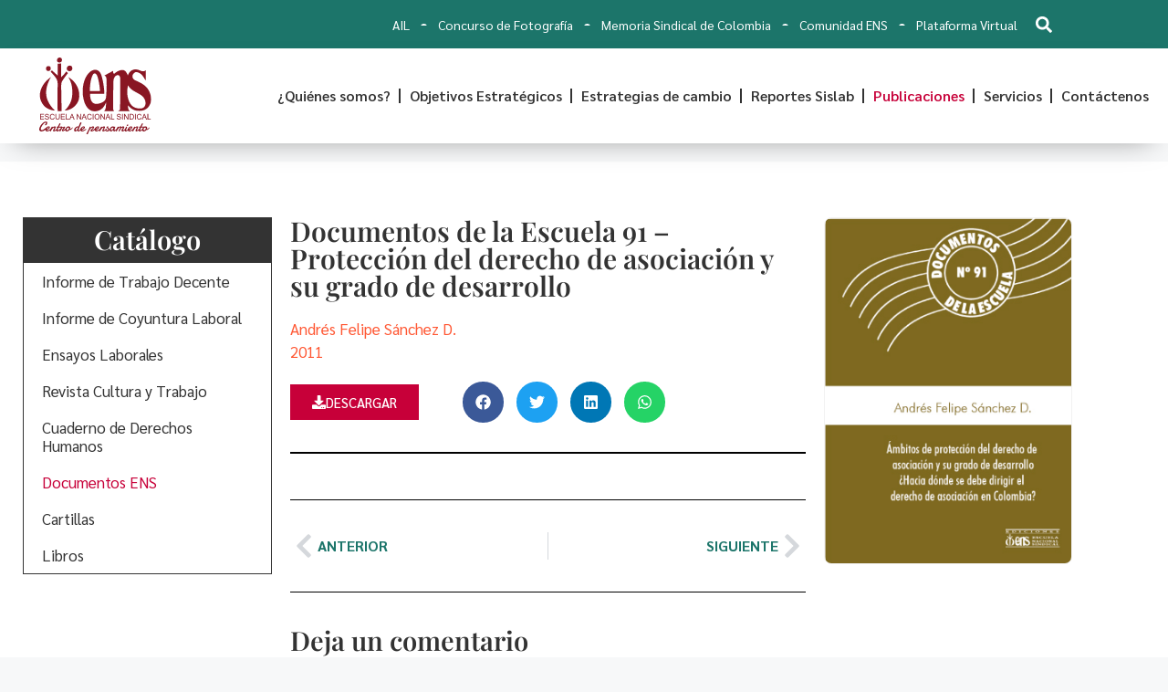

--- FILE ---
content_type: text/html; charset=UTF-8
request_url: https://www.ens.org.co/publicaciones/documentos-ens/documentos-la-escuela-91-proteccion-del-derecho-asociacion-grado-desarrollo/
body_size: 21658
content:
<!DOCTYPE html>
<html lang="es" prefix="og: https://ogp.me/ns#">
<head>
	<meta charset="UTF-8">
	<meta name="viewport" content="width=device-width, initial-scale=1">
<!-- Optimización para motores de búsqueda de Rank Math -  https://rankmath.com/ -->
<title>Documentos de la Escuela 91 - Protección del derecho de asociación y su grado de desarrollo | Escuela Nacional Sindical</title>
<meta name="robots" content="follow, index, max-snippet:-1, max-video-preview:-1, max-image-preview:large"/>
<link rel="canonical" href="https://www.ens.org.co/publicaciones/documentos-ens/documentos-la-escuela-91-proteccion-del-derecho-asociacion-grado-desarrollo/" />
<meta property="og:locale" content="es_ES" />
<meta property="og:type" content="article" />
<meta property="og:title" content="Documentos de la Escuela 91 - Protección del derecho de asociación y su grado de desarrollo | Escuela Nacional Sindical" />
<meta property="og:url" content="https://www.ens.org.co/publicaciones/documentos-ens/documentos-la-escuela-91-proteccion-del-derecho-asociacion-grado-desarrollo/" />
<meta property="og:site_name" content="Concurso Latinoamericano de Fotografía \&quot;Los Trabajos y los Días" />
<meta property="article:publisher" content="https://www.facebook.com/escuelanacionalsindicalcolombia/" />
<meta property="article:section" content="Documentos ENS" />
<meta property="og:updated_time" content="2023-08-17T18:12:20-05:00" />
<meta property="og:image" content="https://www.ens.org.co/wp-content/uploads/2016/12/DOCUMENTOS-DE-LA-ESCUELA_91-Protección-derecho-de-asociación-y-su-grado-de-desarrollo-2009.jpg" />
<meta property="og:image:secure_url" content="https://www.ens.org.co/wp-content/uploads/2016/12/DOCUMENTOS-DE-LA-ESCUELA_91-Protección-derecho-de-asociación-y-su-grado-de-desarrollo-2009.jpg" />
<meta property="og:image:width" content="300" />
<meta property="og:image:height" content="420" />
<meta property="og:image:alt" content="Documentos de la Escuela 91 &#8211; Protección del derecho de asociación y su grado de desarrollo" />
<meta property="og:image:type" content="image/jpeg" />
<meta property="article:published_time" content="2011-07-20T14:52:48-05:00" />
<meta property="article:modified_time" content="2023-08-17T18:12:20-05:00" />
<meta name="twitter:card" content="summary_large_image" />
<meta name="twitter:title" content="Documentos de la Escuela 91 - Protección del derecho de asociación y su grado de desarrollo | Escuela Nacional Sindical" />
<meta name="twitter:site" content="@ENSColombia" />
<meta name="twitter:creator" content="@ferneydario" />
<meta name="twitter:image" content="https://www.ens.org.co/wp-content/uploads/2016/12/DOCUMENTOS-DE-LA-ESCUELA_91-Protección-derecho-de-asociación-y-su-grado-de-desarrollo-2009.jpg" />
<meta name="twitter:label1" content="Escrito por" />
<meta name="twitter:data1" content="Ferney Jaramillo" />
<meta name="twitter:label2" content="Tiempo de lectura" />
<meta name="twitter:data2" content="Menos de un minuto" />
<script type="application/ld+json" class="rank-math-schema">{"@context":"https://schema.org","@graph":[{"@type":["Person","Organization"],"@id":"https://www.ens.org.co/#person","name":"Concurso Latinoamericano de Fotograf\u00eda \\\"Los Trabajos y los D\u00edas","sameAs":["https://www.facebook.com/escuelanacionalsindicalcolombia/","https://twitter.com/ENSColombia","https://www.instagram.com/enscolombia/","https://www.youtube.com/channel/UCXhPsaJ2BVmxlkIrBgN24sw"],"logo":{"@type":"ImageObject","@id":"https://www.ens.org.co/#logo","url":"https://www.ens.org.co/wp-content/uploads/2023/08/logo.svg","contentUrl":"https://www.ens.org.co/wp-content/uploads/2023/08/logo.svg","caption":"Concurso Latinoamericano de Fotograf\u00eda \\\"Los Trabajos y los D\u00edas","inLanguage":"es","width":"150","height":"101"},"image":{"@type":"ImageObject","@id":"https://www.ens.org.co/#logo","url":"https://www.ens.org.co/wp-content/uploads/2023/08/logo.svg","contentUrl":"https://www.ens.org.co/wp-content/uploads/2023/08/logo.svg","caption":"Concurso Latinoamericano de Fotograf\u00eda \\\"Los Trabajos y los D\u00edas","inLanguage":"es","width":"150","height":"101"}},{"@type":"WebSite","@id":"https://www.ens.org.co/#website","url":"https://www.ens.org.co","name":"Concurso Latinoamericano de Fotograf\u00eda \\\"Los Trabajos y los D\u00edas","publisher":{"@id":"https://www.ens.org.co/#person"},"inLanguage":"es"},{"@type":"ImageObject","@id":"https://www.ens.org.co/wp-content/uploads/2016/12/DOCUMENTOS-DE-LA-ESCUELA_91-Protecci\u00f3n-derecho-de-asociaci\u00f3n-y-su-grado-de-desarrollo-2009.jpg","url":"https://www.ens.org.co/wp-content/uploads/2016/12/DOCUMENTOS-DE-LA-ESCUELA_91-Protecci\u00f3n-derecho-de-asociaci\u00f3n-y-su-grado-de-desarrollo-2009.jpg","width":"300","height":"420","inLanguage":"es"},{"@type":"BreadcrumbList","@id":"https://www.ens.org.co/publicaciones/documentos-ens/documentos-la-escuela-91-proteccion-del-derecho-asociacion-grado-desarrollo/#breadcrumb","itemListElement":[{"@type":"ListItem","position":"1","item":{"@id":"https://www.ens.org.co","name":"Portada"}},{"@type":"ListItem","position":"2","item":{"@id":"https://www.ens.org.co/publicaciones/documentos-ens/documentos-la-escuela-91-proteccion-del-derecho-asociacion-grado-desarrollo/","name":"Documentos de la Escuela 91 &#8211; Protecci\u00f3n del derecho de asociaci\u00f3n y su grado de desarrollo"}}]},{"@type":"WebPage","@id":"https://www.ens.org.co/publicaciones/documentos-ens/documentos-la-escuela-91-proteccion-del-derecho-asociacion-grado-desarrollo/#webpage","url":"https://www.ens.org.co/publicaciones/documentos-ens/documentos-la-escuela-91-proteccion-del-derecho-asociacion-grado-desarrollo/","name":"Documentos de la Escuela 91 - Protecci\u00f3n del derecho de asociaci\u00f3n y su grado de desarrollo | Escuela Nacional Sindical","datePublished":"2011-07-20T14:52:48-05:00","dateModified":"2023-08-17T18:12:20-05:00","isPartOf":{"@id":"https://www.ens.org.co/#website"},"primaryImageOfPage":{"@id":"https://www.ens.org.co/wp-content/uploads/2016/12/DOCUMENTOS-DE-LA-ESCUELA_91-Protecci\u00f3n-derecho-de-asociaci\u00f3n-y-su-grado-de-desarrollo-2009.jpg"},"inLanguage":"es","breadcrumb":{"@id":"https://www.ens.org.co/publicaciones/documentos-ens/documentos-la-escuela-91-proteccion-del-derecho-asociacion-grado-desarrollo/#breadcrumb"}},{"@type":"Person","@id":"https://www.ens.org.co/author/ferney/","name":"Ferney Jaramillo","url":"https://www.ens.org.co/author/ferney/","image":{"@type":"ImageObject","@id":"https://secure.gravatar.com/avatar/71fd320e0c69e3a5ff6876bac3a9f47a34af67ad0fb4ac9746745d76dd404b27?s=96&amp;d=mm&amp;r=g","url":"https://secure.gravatar.com/avatar/71fd320e0c69e3a5ff6876bac3a9f47a34af67ad0fb4ac9746745d76dd404b27?s=96&amp;d=mm&amp;r=g","caption":"Ferney Jaramillo","inLanguage":"es"},"sameAs":["https://twitter.com/ferneydario"]},{"@type":"BlogPosting","headline":"Documentos de la Escuela 91 - Protecci\u00f3n del derecho de asociaci\u00f3n y su grado de desarrollo | Escuela","datePublished":"2011-07-20T14:52:48-05:00","dateModified":"2023-08-17T18:12:20-05:00","author":{"@id":"https://www.ens.org.co/author/ferney/","name":"Ferney Jaramillo"},"publisher":{"@id":"https://www.ens.org.co/#person"},"name":"Documentos de la Escuela 91 - Protecci\u00f3n del derecho de asociaci\u00f3n y su grado de desarrollo | Escuela","@id":"https://www.ens.org.co/publicaciones/documentos-ens/documentos-la-escuela-91-proteccion-del-derecho-asociacion-grado-desarrollo/#richSnippet","isPartOf":{"@id":"https://www.ens.org.co/publicaciones/documentos-ens/documentos-la-escuela-91-proteccion-del-derecho-asociacion-grado-desarrollo/#webpage"},"image":{"@id":"https://www.ens.org.co/wp-content/uploads/2016/12/DOCUMENTOS-DE-LA-ESCUELA_91-Protecci\u00f3n-derecho-de-asociaci\u00f3n-y-su-grado-de-desarrollo-2009.jpg"},"inLanguage":"es","mainEntityOfPage":{"@id":"https://www.ens.org.co/publicaciones/documentos-ens/documentos-la-escuela-91-proteccion-del-derecho-asociacion-grado-desarrollo/#webpage"}}]}</script>
<!-- /Plugin Rank Math WordPress SEO -->

<link rel='dns-prefetch' href='//stackpath.bootstrapcdn.com' />
<link rel="alternate" type="application/rss+xml" title="Escuela Nacional Sindical &raquo; Feed" href="https://www.ens.org.co/feed/" />
<link rel="alternate" type="application/rss+xml" title="Escuela Nacional Sindical &raquo; Feed de los comentarios" href="https://www.ens.org.co/comments/feed/" />
<link rel="alternate" type="application/rss+xml" title="Escuela Nacional Sindical &raquo; Comentario Documentos de la Escuela 91 &#8211; Protección del derecho de asociación y su grado de desarrollo del feed" href="https://www.ens.org.co/publicaciones/documentos-ens/documentos-la-escuela-91-proteccion-del-derecho-asociacion-grado-desarrollo/feed/" />
<link rel="alternate" title="oEmbed (JSON)" type="application/json+oembed" href="https://www.ens.org.co/wp-json/oembed/1.0/embed?url=https%3A%2F%2Fwww.ens.org.co%2Fpublicaciones%2Fdocumentos-ens%2Fdocumentos-la-escuela-91-proteccion-del-derecho-asociacion-grado-desarrollo%2F" />
<link rel="alternate" title="oEmbed (XML)" type="text/xml+oembed" href="https://www.ens.org.co/wp-json/oembed/1.0/embed?url=https%3A%2F%2Fwww.ens.org.co%2Fpublicaciones%2Fdocumentos-ens%2Fdocumentos-la-escuela-91-proteccion-del-derecho-asociacion-grado-desarrollo%2F&#038;format=xml" />
<style id='wp-img-auto-sizes-contain-inline-css'>
img:is([sizes=auto i],[sizes^="auto," i]){contain-intrinsic-size:3000px 1500px}
/*# sourceURL=wp-img-auto-sizes-contain-inline-css */
</style>
<link rel='stylesheet' id='sbi_styles-css' href='https://www.ens.org.co/wp-content/plugins/instagram-feed/css/sbi-styles.min.css?ver=6.10.0' media='all' />
<style id='wp-emoji-styles-inline-css'>

	img.wp-smiley, img.emoji {
		display: inline !important;
		border: none !important;
		box-shadow: none !important;
		height: 1em !important;
		width: 1em !important;
		margin: 0 0.07em !important;
		vertical-align: -0.1em !important;
		background: none !important;
		padding: 0 !important;
	}
/*# sourceURL=wp-emoji-styles-inline-css */
</style>
<link rel='stylesheet' id='wp-block-library-css' href='https://www.ens.org.co/wp-includes/css/dist/block-library/style.min.css?ver=6.9' media='all' />
<style id='classic-theme-styles-inline-css'>
/*! This file is auto-generated */
.wp-block-button__link{color:#fff;background-color:#32373c;border-radius:9999px;box-shadow:none;text-decoration:none;padding:calc(.667em + 2px) calc(1.333em + 2px);font-size:1.125em}.wp-block-file__button{background:#32373c;color:#fff;text-decoration:none}
/*# sourceURL=/wp-includes/css/classic-themes.min.css */
</style>
<style id='global-styles-inline-css'>
:root{--wp--preset--aspect-ratio--square: 1;--wp--preset--aspect-ratio--4-3: 4/3;--wp--preset--aspect-ratio--3-4: 3/4;--wp--preset--aspect-ratio--3-2: 3/2;--wp--preset--aspect-ratio--2-3: 2/3;--wp--preset--aspect-ratio--16-9: 16/9;--wp--preset--aspect-ratio--9-16: 9/16;--wp--preset--color--black: #000000;--wp--preset--color--cyan-bluish-gray: #abb8c3;--wp--preset--color--white: #ffffff;--wp--preset--color--pale-pink: #f78da7;--wp--preset--color--vivid-red: #cf2e2e;--wp--preset--color--luminous-vivid-orange: #ff6900;--wp--preset--color--luminous-vivid-amber: #fcb900;--wp--preset--color--light-green-cyan: #7bdcb5;--wp--preset--color--vivid-green-cyan: #00d084;--wp--preset--color--pale-cyan-blue: #8ed1fc;--wp--preset--color--vivid-cyan-blue: #0693e3;--wp--preset--color--vivid-purple: #9b51e0;--wp--preset--color--contrast: var(--contrast);--wp--preset--color--contrast-2: var(--contrast-2);--wp--preset--color--contrast-3: var(--contrast-3);--wp--preset--color--base: var(--base);--wp--preset--color--base-2: var(--base-2);--wp--preset--color--base-3: var(--base-3);--wp--preset--color--accent: var(--accent);--wp--preset--gradient--vivid-cyan-blue-to-vivid-purple: linear-gradient(135deg,rgb(6,147,227) 0%,rgb(155,81,224) 100%);--wp--preset--gradient--light-green-cyan-to-vivid-green-cyan: linear-gradient(135deg,rgb(122,220,180) 0%,rgb(0,208,130) 100%);--wp--preset--gradient--luminous-vivid-amber-to-luminous-vivid-orange: linear-gradient(135deg,rgb(252,185,0) 0%,rgb(255,105,0) 100%);--wp--preset--gradient--luminous-vivid-orange-to-vivid-red: linear-gradient(135deg,rgb(255,105,0) 0%,rgb(207,46,46) 100%);--wp--preset--gradient--very-light-gray-to-cyan-bluish-gray: linear-gradient(135deg,rgb(238,238,238) 0%,rgb(169,184,195) 100%);--wp--preset--gradient--cool-to-warm-spectrum: linear-gradient(135deg,rgb(74,234,220) 0%,rgb(151,120,209) 20%,rgb(207,42,186) 40%,rgb(238,44,130) 60%,rgb(251,105,98) 80%,rgb(254,248,76) 100%);--wp--preset--gradient--blush-light-purple: linear-gradient(135deg,rgb(255,206,236) 0%,rgb(152,150,240) 100%);--wp--preset--gradient--blush-bordeaux: linear-gradient(135deg,rgb(254,205,165) 0%,rgb(254,45,45) 50%,rgb(107,0,62) 100%);--wp--preset--gradient--luminous-dusk: linear-gradient(135deg,rgb(255,203,112) 0%,rgb(199,81,192) 50%,rgb(65,88,208) 100%);--wp--preset--gradient--pale-ocean: linear-gradient(135deg,rgb(255,245,203) 0%,rgb(182,227,212) 50%,rgb(51,167,181) 100%);--wp--preset--gradient--electric-grass: linear-gradient(135deg,rgb(202,248,128) 0%,rgb(113,206,126) 100%);--wp--preset--gradient--midnight: linear-gradient(135deg,rgb(2,3,129) 0%,rgb(40,116,252) 100%);--wp--preset--font-size--small: 13px;--wp--preset--font-size--medium: 20px;--wp--preset--font-size--large: 36px;--wp--preset--font-size--x-large: 42px;--wp--preset--spacing--20: 0.44rem;--wp--preset--spacing--30: 0.67rem;--wp--preset--spacing--40: 1rem;--wp--preset--spacing--50: 1.5rem;--wp--preset--spacing--60: 2.25rem;--wp--preset--spacing--70: 3.38rem;--wp--preset--spacing--80: 5.06rem;--wp--preset--shadow--natural: 6px 6px 9px rgba(0, 0, 0, 0.2);--wp--preset--shadow--deep: 12px 12px 50px rgba(0, 0, 0, 0.4);--wp--preset--shadow--sharp: 6px 6px 0px rgba(0, 0, 0, 0.2);--wp--preset--shadow--outlined: 6px 6px 0px -3px rgb(255, 255, 255), 6px 6px rgb(0, 0, 0);--wp--preset--shadow--crisp: 6px 6px 0px rgb(0, 0, 0);}:where(.is-layout-flex){gap: 0.5em;}:where(.is-layout-grid){gap: 0.5em;}body .is-layout-flex{display: flex;}.is-layout-flex{flex-wrap: wrap;align-items: center;}.is-layout-flex > :is(*, div){margin: 0;}body .is-layout-grid{display: grid;}.is-layout-grid > :is(*, div){margin: 0;}:where(.wp-block-columns.is-layout-flex){gap: 2em;}:where(.wp-block-columns.is-layout-grid){gap: 2em;}:where(.wp-block-post-template.is-layout-flex){gap: 1.25em;}:where(.wp-block-post-template.is-layout-grid){gap: 1.25em;}.has-black-color{color: var(--wp--preset--color--black) !important;}.has-cyan-bluish-gray-color{color: var(--wp--preset--color--cyan-bluish-gray) !important;}.has-white-color{color: var(--wp--preset--color--white) !important;}.has-pale-pink-color{color: var(--wp--preset--color--pale-pink) !important;}.has-vivid-red-color{color: var(--wp--preset--color--vivid-red) !important;}.has-luminous-vivid-orange-color{color: var(--wp--preset--color--luminous-vivid-orange) !important;}.has-luminous-vivid-amber-color{color: var(--wp--preset--color--luminous-vivid-amber) !important;}.has-light-green-cyan-color{color: var(--wp--preset--color--light-green-cyan) !important;}.has-vivid-green-cyan-color{color: var(--wp--preset--color--vivid-green-cyan) !important;}.has-pale-cyan-blue-color{color: var(--wp--preset--color--pale-cyan-blue) !important;}.has-vivid-cyan-blue-color{color: var(--wp--preset--color--vivid-cyan-blue) !important;}.has-vivid-purple-color{color: var(--wp--preset--color--vivid-purple) !important;}.has-black-background-color{background-color: var(--wp--preset--color--black) !important;}.has-cyan-bluish-gray-background-color{background-color: var(--wp--preset--color--cyan-bluish-gray) !important;}.has-white-background-color{background-color: var(--wp--preset--color--white) !important;}.has-pale-pink-background-color{background-color: var(--wp--preset--color--pale-pink) !important;}.has-vivid-red-background-color{background-color: var(--wp--preset--color--vivid-red) !important;}.has-luminous-vivid-orange-background-color{background-color: var(--wp--preset--color--luminous-vivid-orange) !important;}.has-luminous-vivid-amber-background-color{background-color: var(--wp--preset--color--luminous-vivid-amber) !important;}.has-light-green-cyan-background-color{background-color: var(--wp--preset--color--light-green-cyan) !important;}.has-vivid-green-cyan-background-color{background-color: var(--wp--preset--color--vivid-green-cyan) !important;}.has-pale-cyan-blue-background-color{background-color: var(--wp--preset--color--pale-cyan-blue) !important;}.has-vivid-cyan-blue-background-color{background-color: var(--wp--preset--color--vivid-cyan-blue) !important;}.has-vivid-purple-background-color{background-color: var(--wp--preset--color--vivid-purple) !important;}.has-black-border-color{border-color: var(--wp--preset--color--black) !important;}.has-cyan-bluish-gray-border-color{border-color: var(--wp--preset--color--cyan-bluish-gray) !important;}.has-white-border-color{border-color: var(--wp--preset--color--white) !important;}.has-pale-pink-border-color{border-color: var(--wp--preset--color--pale-pink) !important;}.has-vivid-red-border-color{border-color: var(--wp--preset--color--vivid-red) !important;}.has-luminous-vivid-orange-border-color{border-color: var(--wp--preset--color--luminous-vivid-orange) !important;}.has-luminous-vivid-amber-border-color{border-color: var(--wp--preset--color--luminous-vivid-amber) !important;}.has-light-green-cyan-border-color{border-color: var(--wp--preset--color--light-green-cyan) !important;}.has-vivid-green-cyan-border-color{border-color: var(--wp--preset--color--vivid-green-cyan) !important;}.has-pale-cyan-blue-border-color{border-color: var(--wp--preset--color--pale-cyan-blue) !important;}.has-vivid-cyan-blue-border-color{border-color: var(--wp--preset--color--vivid-cyan-blue) !important;}.has-vivid-purple-border-color{border-color: var(--wp--preset--color--vivid-purple) !important;}.has-vivid-cyan-blue-to-vivid-purple-gradient-background{background: var(--wp--preset--gradient--vivid-cyan-blue-to-vivid-purple) !important;}.has-light-green-cyan-to-vivid-green-cyan-gradient-background{background: var(--wp--preset--gradient--light-green-cyan-to-vivid-green-cyan) !important;}.has-luminous-vivid-amber-to-luminous-vivid-orange-gradient-background{background: var(--wp--preset--gradient--luminous-vivid-amber-to-luminous-vivid-orange) !important;}.has-luminous-vivid-orange-to-vivid-red-gradient-background{background: var(--wp--preset--gradient--luminous-vivid-orange-to-vivid-red) !important;}.has-very-light-gray-to-cyan-bluish-gray-gradient-background{background: var(--wp--preset--gradient--very-light-gray-to-cyan-bluish-gray) !important;}.has-cool-to-warm-spectrum-gradient-background{background: var(--wp--preset--gradient--cool-to-warm-spectrum) !important;}.has-blush-light-purple-gradient-background{background: var(--wp--preset--gradient--blush-light-purple) !important;}.has-blush-bordeaux-gradient-background{background: var(--wp--preset--gradient--blush-bordeaux) !important;}.has-luminous-dusk-gradient-background{background: var(--wp--preset--gradient--luminous-dusk) !important;}.has-pale-ocean-gradient-background{background: var(--wp--preset--gradient--pale-ocean) !important;}.has-electric-grass-gradient-background{background: var(--wp--preset--gradient--electric-grass) !important;}.has-midnight-gradient-background{background: var(--wp--preset--gradient--midnight) !important;}.has-small-font-size{font-size: var(--wp--preset--font-size--small) !important;}.has-medium-font-size{font-size: var(--wp--preset--font-size--medium) !important;}.has-large-font-size{font-size: var(--wp--preset--font-size--large) !important;}.has-x-large-font-size{font-size: var(--wp--preset--font-size--x-large) !important;}
:where(.wp-block-post-template.is-layout-flex){gap: 1.25em;}:where(.wp-block-post-template.is-layout-grid){gap: 1.25em;}
:where(.wp-block-term-template.is-layout-flex){gap: 1.25em;}:where(.wp-block-term-template.is-layout-grid){gap: 1.25em;}
:where(.wp-block-columns.is-layout-flex){gap: 2em;}:where(.wp-block-columns.is-layout-grid){gap: 2em;}
:root :where(.wp-block-pullquote){font-size: 1.5em;line-height: 1.6;}
/*# sourceURL=global-styles-inline-css */
</style>
<link rel='stylesheet' id='categories-images-styles-css' href='https://www.ens.org.co/wp-content/plugins/categories-images/assets/css/zci-styles.css?ver=3.3.1' media='all' />
<link rel='stylesheet' id='fvp-frontend-css' href='https://www.ens.org.co/wp-content/plugins/featured-video-plus/styles/frontend.css?ver=2.3.3' media='all' />
<link rel='stylesheet' id='bootstrap-css-css' href='https://stackpath.bootstrapcdn.com/bootstrap/4.5.2/css/bootstrap.min.css?ver=4.5.2' media='all' />
<link rel='stylesheet' id='generate-comments-css' href='https://www.ens.org.co/wp-content/themes/generatepress/assets/css/components/comments.min.css?ver=3.6.1' media='all' />
<link rel='stylesheet' id='generate-style-css' href='https://www.ens.org.co/wp-content/themes/generatepress/assets/css/main.min.css?ver=3.6.1' media='all' />
<style id='generate-style-inline-css'>
body{background-color:var(--base-2);color:var(--contrast);}a{color:var(--accent);}a{text-decoration:underline;}.entry-title a, .site-branding a, a.button, .wp-block-button__link, .main-navigation a{text-decoration:none;}a:hover, a:focus, a:active{color:var(--contrast);}.wp-block-group__inner-container{max-width:1200px;margin-left:auto;margin-right:auto;}.generate-back-to-top{font-size:20px;border-radius:3px;position:fixed;bottom:30px;right:30px;line-height:40px;width:40px;text-align:center;z-index:10;transition:opacity 300ms ease-in-out;opacity:0.1;transform:translateY(1000px);}.generate-back-to-top__show{opacity:1;transform:translateY(0);}:root{--contrast:#222222;--contrast-2:#575760;--contrast-3:#b2b2be;--base:#f0f0f0;--base-2:#f7f8f9;--base-3:#ffffff;--accent:#1e73be;}:root .has-contrast-color{color:var(--contrast);}:root .has-contrast-background-color{background-color:var(--contrast);}:root .has-contrast-2-color{color:var(--contrast-2);}:root .has-contrast-2-background-color{background-color:var(--contrast-2);}:root .has-contrast-3-color{color:var(--contrast-3);}:root .has-contrast-3-background-color{background-color:var(--contrast-3);}:root .has-base-color{color:var(--base);}:root .has-base-background-color{background-color:var(--base);}:root .has-base-2-color{color:var(--base-2);}:root .has-base-2-background-color{background-color:var(--base-2);}:root .has-base-3-color{color:var(--base-3);}:root .has-base-3-background-color{background-color:var(--base-3);}:root .has-accent-color{color:var(--accent);}:root .has-accent-background-color{background-color:var(--accent);}.top-bar{background-color:#636363;color:#ffffff;}.top-bar a{color:#ffffff;}.top-bar a:hover{color:#303030;}.site-header{background-color:var(--base-3);}.main-title a,.main-title a:hover{color:var(--contrast);}.site-description{color:var(--contrast-2);}.mobile-menu-control-wrapper .menu-toggle,.mobile-menu-control-wrapper .menu-toggle:hover,.mobile-menu-control-wrapper .menu-toggle:focus,.has-inline-mobile-toggle #site-navigation.toggled{background-color:rgba(0, 0, 0, 0.02);}.main-navigation,.main-navigation ul ul{background-color:var(--base-3);}.main-navigation .main-nav ul li a, .main-navigation .menu-toggle, .main-navigation .menu-bar-items{color:var(--contrast);}.main-navigation .main-nav ul li:not([class*="current-menu-"]):hover > a, .main-navigation .main-nav ul li:not([class*="current-menu-"]):focus > a, .main-navigation .main-nav ul li.sfHover:not([class*="current-menu-"]) > a, .main-navigation .menu-bar-item:hover > a, .main-navigation .menu-bar-item.sfHover > a{color:var(--accent);}button.menu-toggle:hover,button.menu-toggle:focus{color:var(--contrast);}.main-navigation .main-nav ul li[class*="current-menu-"] > a{color:var(--accent);}.navigation-search input[type="search"],.navigation-search input[type="search"]:active, .navigation-search input[type="search"]:focus, .main-navigation .main-nav ul li.search-item.active > a, .main-navigation .menu-bar-items .search-item.active > a{color:var(--accent);}.main-navigation ul ul{background-color:var(--base);}.separate-containers .inside-article, .separate-containers .comments-area, .separate-containers .page-header, .one-container .container, .separate-containers .paging-navigation, .inside-page-header{background-color:var(--base-3);}.entry-title a{color:var(--contrast);}.entry-title a:hover{color:var(--contrast-2);}.entry-meta{color:var(--contrast-2);}.sidebar .widget{background-color:var(--base-3);}.footer-widgets{background-color:var(--base-3);}.site-info{background-color:var(--base-3);}input[type="text"],input[type="email"],input[type="url"],input[type="password"],input[type="search"],input[type="tel"],input[type="number"],textarea,select{color:var(--contrast);background-color:var(--base-2);border-color:var(--base);}input[type="text"]:focus,input[type="email"]:focus,input[type="url"]:focus,input[type="password"]:focus,input[type="search"]:focus,input[type="tel"]:focus,input[type="number"]:focus,textarea:focus,select:focus{color:var(--contrast);background-color:var(--base-2);border-color:var(--contrast-3);}button,html input[type="button"],input[type="reset"],input[type="submit"],a.button,a.wp-block-button__link:not(.has-background){color:#ffffff;background-color:#55555e;}button:hover,html input[type="button"]:hover,input[type="reset"]:hover,input[type="submit"]:hover,a.button:hover,button:focus,html input[type="button"]:focus,input[type="reset"]:focus,input[type="submit"]:focus,a.button:focus,a.wp-block-button__link:not(.has-background):active,a.wp-block-button__link:not(.has-background):focus,a.wp-block-button__link:not(.has-background):hover{color:#ffffff;background-color:#3f4047;}a.generate-back-to-top{background-color:#1C756A;color:#ffffff;}a.generate-back-to-top:hover,a.generate-back-to-top:focus{background-color:#C70039;color:#ffffff;}:root{--gp-search-modal-bg-color:var(--base-3);--gp-search-modal-text-color:var(--contrast);--gp-search-modal-overlay-bg-color:rgba(0,0,0,0.2);}@media (max-width:768px){.main-navigation .menu-bar-item:hover > a, .main-navigation .menu-bar-item.sfHover > a{background:none;color:var(--contrast);}}.nav-below-header .main-navigation .inside-navigation.grid-container, .nav-above-header .main-navigation .inside-navigation.grid-container{padding:0px 20px 0px 20px;}.site-main .wp-block-group__inner-container{padding:40px;}.separate-containers .paging-navigation{padding-top:20px;padding-bottom:20px;}.entry-content .alignwide, body:not(.no-sidebar) .entry-content .alignfull{margin-left:-40px;width:calc(100% + 80px);max-width:calc(100% + 80px);}.rtl .menu-item-has-children .dropdown-menu-toggle{padding-left:20px;}.rtl .main-navigation .main-nav ul li.menu-item-has-children > a{padding-right:20px;}@media (max-width:768px){.separate-containers .inside-article, .separate-containers .comments-area, .separate-containers .page-header, .separate-containers .paging-navigation, .one-container .site-content, .inside-page-header{padding:30px;}.site-main .wp-block-group__inner-container{padding:30px;}.inside-top-bar{padding-right:30px;padding-left:30px;}.inside-header{padding-right:30px;padding-left:30px;}.widget-area .widget{padding-top:30px;padding-right:30px;padding-bottom:30px;padding-left:30px;}.footer-widgets-container{padding-top:30px;padding-right:30px;padding-bottom:30px;padding-left:30px;}.inside-site-info{padding-right:30px;padding-left:30px;}.entry-content .alignwide, body:not(.no-sidebar) .entry-content .alignfull{margin-left:-30px;width:calc(100% + 60px);max-width:calc(100% + 60px);}.one-container .site-main .paging-navigation{margin-bottom:20px;}}/* End cached CSS */.is-right-sidebar{width:30%;}.is-left-sidebar{width:30%;}.site-content .content-area{width:70%;}@media (max-width:768px){.main-navigation .menu-toggle,.sidebar-nav-mobile:not(#sticky-placeholder){display:block;}.main-navigation ul,.gen-sidebar-nav,.main-navigation:not(.slideout-navigation):not(.toggled) .main-nav > ul,.has-inline-mobile-toggle #site-navigation .inside-navigation > *:not(.navigation-search):not(.main-nav){display:none;}.nav-align-right .inside-navigation,.nav-align-center .inside-navigation{justify-content:space-between;}.has-inline-mobile-toggle .mobile-menu-control-wrapper{display:flex;flex-wrap:wrap;}.has-inline-mobile-toggle .inside-header{flex-direction:row;text-align:left;flex-wrap:wrap;}.has-inline-mobile-toggle .header-widget,.has-inline-mobile-toggle #site-navigation{flex-basis:100%;}.nav-float-left .has-inline-mobile-toggle #site-navigation{order:10;}}
.elementor-template-full-width .site-content{display:block;}
/*# sourceURL=generate-style-inline-css */
</style>
<link rel='stylesheet' id='generate-child-css' href='https://www.ens.org.co/wp-content/themes/generatepress_child/style.css?ver=1719358953' media='all' />
<link rel='stylesheet' id='elementor-frontend-css' href='https://www.ens.org.co/wp-content/plugins/elementor/assets/css/frontend.min.css?ver=3.34.2' media='all' />
<link rel='stylesheet' id='widget-nav-menu-css' href='https://www.ens.org.co/wp-content/plugins/pro-elements/assets/css/widget-nav-menu.min.css?ver=3.33.2' media='all' />
<link rel='stylesheet' id='widget-search-form-css' href='https://www.ens.org.co/wp-content/plugins/pro-elements/assets/css/widget-search-form.min.css?ver=3.33.2' media='all' />
<link rel='stylesheet' id='widget-image-css' href='https://www.ens.org.co/wp-content/plugins/elementor/assets/css/widget-image.min.css?ver=3.34.2' media='all' />
<link rel='stylesheet' id='e-sticky-css' href='https://www.ens.org.co/wp-content/plugins/pro-elements/assets/css/modules/sticky.min.css?ver=3.33.2' media='all' />
<link rel='stylesheet' id='widget-icon-list-css' href='https://www.ens.org.co/wp-content/plugins/elementor/assets/css/widget-icon-list.min.css?ver=3.34.2' media='all' />
<link rel='stylesheet' id='widget-heading-css' href='https://www.ens.org.co/wp-content/plugins/elementor/assets/css/widget-heading.min.css?ver=3.34.2' media='all' />
<link rel='stylesheet' id='widget-spacer-css' href='https://www.ens.org.co/wp-content/plugins/elementor/assets/css/widget-spacer.min.css?ver=3.34.2' media='all' />
<link rel='stylesheet' id='widget-social-icons-css' href='https://www.ens.org.co/wp-content/plugins/elementor/assets/css/widget-social-icons.min.css?ver=3.34.2' media='all' />
<link rel='stylesheet' id='e-apple-webkit-css' href='https://www.ens.org.co/wp-content/plugins/elementor/assets/css/conditionals/apple-webkit.min.css?ver=3.34.2' media='all' />
<link rel='stylesheet' id='widget-post-info-css' href='https://www.ens.org.co/wp-content/plugins/pro-elements/assets/css/widget-post-info.min.css?ver=3.33.2' media='all' />
<link rel='stylesheet' id='widget-share-buttons-css' href='https://www.ens.org.co/wp-content/plugins/pro-elements/assets/css/widget-share-buttons.min.css?ver=3.33.2' media='all' />
<link rel='stylesheet' id='widget-divider-css' href='https://www.ens.org.co/wp-content/plugins/elementor/assets/css/widget-divider.min.css?ver=3.34.2' media='all' />
<link rel='stylesheet' id='widget-post-navigation-css' href='https://www.ens.org.co/wp-content/plugins/pro-elements/assets/css/widget-post-navigation.min.css?ver=3.33.2' media='all' />
<link rel='stylesheet' id='elementor-post-7313-css' href='https://www.ens.org.co/wp-content/uploads/elementor/css/post-7313.css?ver=1768943694' media='all' />
<link rel='stylesheet' id='font-awesome-5-all-css' href='https://www.ens.org.co/wp-content/plugins/elementor/assets/lib/font-awesome/css/all.min.css?ver=3.34.2' media='all' />
<link rel='stylesheet' id='font-awesome-4-shim-css' href='https://www.ens.org.co/wp-content/plugins/elementor/assets/lib/font-awesome/css/v4-shims.min.css?ver=3.34.2' media='all' />
<link rel='stylesheet' id='sbistyles-css' href='https://www.ens.org.co/wp-content/plugins/instagram-feed/css/sbi-styles.min.css?ver=6.10.0' media='all' />
<link rel='stylesheet' id='elementor-post-14240-css' href='https://www.ens.org.co/wp-content/uploads/elementor/css/post-14240.css?ver=1768943694' media='all' />
<link rel='stylesheet' id='elementor-post-14249-css' href='https://www.ens.org.co/wp-content/uploads/elementor/css/post-14249.css?ver=1768943694' media='all' />
<link rel='stylesheet' id='elementor-post-14437-css' href='https://www.ens.org.co/wp-content/uploads/elementor/css/post-14437.css?ver=1768943892' media='all' />
<link rel='stylesheet' id='eael-general-css' href='https://www.ens.org.co/wp-content/plugins/essential-addons-for-elementor-lite/assets/front-end/css/view/general.min.css?ver=6.5.8' media='all' />
<link rel='stylesheet' id='elementor-gf-local-playfairdisplay-css' href='https://www.ens.org.co/wp-content/uploads/elementor/google-fonts/css/playfairdisplay.css?ver=1742245894' media='all' />
<link rel='stylesheet' id='elementor-gf-local-sarabun-css' href='https://www.ens.org.co/wp-content/uploads/elementor/google-fonts/css/sarabun.css?ver=1742245915' media='all' />
<script src="https://www.ens.org.co/wp-includes/js/jquery/jquery.min.js?ver=3.7.1" id="jquery-core-js"></script>
<script src="https://www.ens.org.co/wp-includes/js/jquery/jquery-migrate.min.js?ver=3.4.1" id="jquery-migrate-js"></script>
<script src="https://www.ens.org.co/wp-content/plugins/featured-video-plus/js/jquery.fitvids.min.js?ver=master-2015-08" id="jquery.fitvids-js"></script>
<script id="fvp-frontend-js-extra">
var fvpdata = {"ajaxurl":"https://www.ens.org.co/wp-admin/admin-ajax.php","nonce":"e5f4d188e1","fitvids":"1","dynamic":"","overlay":"","opacity":"0.75","color":"b","width":"640"};
//# sourceURL=fvp-frontend-js-extra
</script>
<script src="https://www.ens.org.co/wp-content/plugins/featured-video-plus/js/frontend.min.js?ver=2.3.3" id="fvp-frontend-js"></script>
<script src="https://www.ens.org.co/wp-content/plugins/pro-elements/assets/js/page-transitions.min.js?ver=3.33.2" id="page-transitions-js"></script>
<script src="https://www.ens.org.co/wp-content/plugins/elementor/assets/lib/font-awesome/js/v4-shims.min.js?ver=3.34.2" id="font-awesome-4-shim-js"></script>
<link rel="https://api.w.org/" href="https://www.ens.org.co/wp-json/" /><link rel="alternate" title="JSON" type="application/json" href="https://www.ens.org.co/wp-json/wp/v2/posts/1877" /><link rel="EditURI" type="application/rsd+xml" title="RSD" href="https://www.ens.org.co/xmlrpc.php?rsd" />
<meta name="generator" content="WordPress 6.9" />
<link rel='shortlink' href='https://www.ens.org.co/?p=1877' />
<meta name="generator" content="Elementor 3.34.2; features: e_font_icon_svg, additional_custom_breakpoints; settings: css_print_method-external, google_font-enabled, font_display-auto">
<!-- Google tag (gtag.js) -->
<script async src="https://www.googletagmanager.com/gtag/js?id=G-0HJVTK9QLK"></script>
<script>
  window.dataLayer = window.dataLayer || [];
  function gtag(){dataLayer.push(arguments);}
  gtag('js', new Date());

  gtag('config', 'G-0HJVTK9QLK');
</script>
			<style>
				.e-con.e-parent:nth-of-type(n+4):not(.e-lazyloaded):not(.e-no-lazyload),
				.e-con.e-parent:nth-of-type(n+4):not(.e-lazyloaded):not(.e-no-lazyload) * {
					background-image: none !important;
				}
				@media screen and (max-height: 1024px) {
					.e-con.e-parent:nth-of-type(n+3):not(.e-lazyloaded):not(.e-no-lazyload),
					.e-con.e-parent:nth-of-type(n+3):not(.e-lazyloaded):not(.e-no-lazyload) * {
						background-image: none !important;
					}
				}
				@media screen and (max-height: 640px) {
					.e-con.e-parent:nth-of-type(n+2):not(.e-lazyloaded):not(.e-no-lazyload),
					.e-con.e-parent:nth-of-type(n+2):not(.e-lazyloaded):not(.e-no-lazyload) * {
						background-image: none !important;
					}
				}
			</style>
			<link rel="icon" href="https://www.ens.org.co/wp-content/uploads/2016/11/cropped-favicon-150x150.png" sizes="32x32" />
<link rel="icon" href="https://www.ens.org.co/wp-content/uploads/2016/11/cropped-favicon-262x262.png" sizes="192x192" />
<link rel="apple-touch-icon" href="https://www.ens.org.co/wp-content/uploads/2016/11/cropped-favicon-180x180.png" />
<meta name="msapplication-TileImage" content="https://www.ens.org.co/wp-content/uploads/2016/11/cropped-favicon-300x300.png" />
</head>

<body class="wp-singular post-template-default single single-post postid-1877 single-format-standard wp-custom-logo wp-embed-responsive wp-theme-generatepress wp-child-theme-generatepress_child right-sidebar nav-float-right one-container header-aligned-left dropdown-hover featured-image-active elementor-default elementor-template-full-width elementor-kit-7313 elementor-page-14437 full-width-content" itemtype="https://schema.org/Blog" itemscope>
			<e-page-transition preloader-type="animation" preloader-animation-type="pulsing-dots" class="e-page-transition--entering" exclude="^https\:\/\/www\.ens\.org\.co\/wp\-admin\/">
					</e-page-transition>
		<a class="screen-reader-text skip-link" href="#content" title="Saltar al contenido">Saltar al contenido</a>		<header data-elementor-type="header" data-elementor-id="14240" class="elementor elementor-14240 elementor-location-header" data-elementor-post-type="elementor_library">
					<section class="elementor-section elementor-top-section elementor-element elementor-element-54f35a51 elementor-section-content-middle elementor-section-boxed elementor-section-height-default elementor-section-height-default" data-id="54f35a51" data-element_type="section" data-settings="{&quot;background_background&quot;:&quot;classic&quot;}">
						<div class="elementor-container elementor-column-gap-default">
					<div class="elementor-column elementor-col-100 elementor-top-column elementor-element elementor-element-5fb47162 elementor-hidden-mobile" data-id="5fb47162" data-element_type="column">
			<div class="elementor-widget-wrap elementor-element-populated">
						<div class="elementor-element elementor-element-66bcc48c elementor-nav-menu__align-end elementor-nav-menu--stretch elementor-widget__width-auto elementor-nav-menu--dropdown-mobile elementor-hidden-mobile elementor-nav-menu__text-align-aside elementor-nav-menu--toggle elementor-nav-menu--burger elementor-widget elementor-widget-nav-menu" data-id="66bcc48c" data-element_type="widget" data-settings="{&quot;full_width&quot;:&quot;stretch&quot;,&quot;layout&quot;:&quot;horizontal&quot;,&quot;submenu_icon&quot;:{&quot;value&quot;:&quot;&lt;svg aria-hidden=\&quot;true\&quot; class=\&quot;e-font-icon-svg e-fas-caret-down\&quot; viewBox=\&quot;0 0 320 512\&quot; xmlns=\&quot;http:\/\/www.w3.org\/2000\/svg\&quot;&gt;&lt;path d=\&quot;M31.3 192h257.3c17.8 0 26.7 21.5 14.1 34.1L174.1 354.8c-7.8 7.8-20.5 7.8-28.3 0L17.2 226.1C4.6 213.5 13.5 192 31.3 192z\&quot;&gt;&lt;\/path&gt;&lt;\/svg&gt;&quot;,&quot;library&quot;:&quot;fa-solid&quot;},&quot;toggle&quot;:&quot;burger&quot;}" data-widget_type="nav-menu.default">
								<nav aria-label="Menu" class="elementor-nav-menu--main elementor-nav-menu__container elementor-nav-menu--layout-horizontal e--pointer-none">
				<ul id="menu-1-66bcc48c" class="elementor-nav-menu"><li class="menu-item menu-item-type-custom menu-item-object-custom menu-item-14204"><a target="_blank" href="https://ail.ens.org.co/" class="elementor-item">AIL</a></li>
<li class="menu-item menu-item-type-custom menu-item-object-custom menu-item-14205"><a target="_blank" href="https://concurso.ens.org.co/" class="elementor-item">Concurso de Fotografía</a></li>
<li class="menu-item menu-item-type-custom menu-item-object-custom menu-item-14206"><a target="_blank" href="https://memoria.ens.org.co/" class="elementor-item">Memoria Sindical de Colombia</a></li>
<li class="menu-item menu-item-type-custom menu-item-object-custom menu-item-16458"><a href="https://comunidad.ens.org.co/" class="elementor-item">Comunidad ENS</a></li>
<li class="menu-item menu-item-type-custom menu-item-object-custom menu-item-16459"><a href="https://virtual.ens.org.co/" class="elementor-item">Plataforma Virtual</a></li>
</ul>			</nav>
					<div class="elementor-menu-toggle" role="button" tabindex="0" aria-label="Menu Toggle" aria-expanded="false">
			<svg aria-hidden="true" role="presentation" class="elementor-menu-toggle__icon--open e-font-icon-svg e-eicon-menu-bar" viewBox="0 0 1000 1000" xmlns="http://www.w3.org/2000/svg"><path d="M104 333H896C929 333 958 304 958 271S929 208 896 208H104C71 208 42 237 42 271S71 333 104 333ZM104 583H896C929 583 958 554 958 521S929 458 896 458H104C71 458 42 487 42 521S71 583 104 583ZM104 833H896C929 833 958 804 958 771S929 708 896 708H104C71 708 42 737 42 771S71 833 104 833Z"></path></svg><svg aria-hidden="true" role="presentation" class="elementor-menu-toggle__icon--close e-font-icon-svg e-eicon-close" viewBox="0 0 1000 1000" xmlns="http://www.w3.org/2000/svg"><path d="M742 167L500 408 258 167C246 154 233 150 217 150 196 150 179 158 167 167 154 179 150 196 150 212 150 229 154 242 171 254L408 500 167 742C138 771 138 800 167 829 196 858 225 858 254 829L496 587 738 829C750 842 767 846 783 846 800 846 817 842 829 829 842 817 846 804 846 783 846 767 842 750 829 737L588 500 833 258C863 229 863 200 833 171 804 137 775 137 742 167Z"></path></svg>		</div>
					<nav class="elementor-nav-menu--dropdown elementor-nav-menu__container" aria-hidden="true">
				<ul id="menu-2-66bcc48c" class="elementor-nav-menu"><li class="menu-item menu-item-type-custom menu-item-object-custom menu-item-14204"><a target="_blank" href="https://ail.ens.org.co/" class="elementor-item" tabindex="-1">AIL</a></li>
<li class="menu-item menu-item-type-custom menu-item-object-custom menu-item-14205"><a target="_blank" href="https://concurso.ens.org.co/" class="elementor-item" tabindex="-1">Concurso de Fotografía</a></li>
<li class="menu-item menu-item-type-custom menu-item-object-custom menu-item-14206"><a target="_blank" href="https://memoria.ens.org.co/" class="elementor-item" tabindex="-1">Memoria Sindical de Colombia</a></li>
<li class="menu-item menu-item-type-custom menu-item-object-custom menu-item-16458"><a href="https://comunidad.ens.org.co/" class="elementor-item" tabindex="-1">Comunidad ENS</a></li>
<li class="menu-item menu-item-type-custom menu-item-object-custom menu-item-16459"><a href="https://virtual.ens.org.co/" class="elementor-item" tabindex="-1">Plataforma Virtual</a></li>
</ul>			</nav>
						</div>
				<div class="elementor-element elementor-element-3e074e39 elementor-search-form--skin-full_screen elementor-widget__width-auto elementor-widget elementor-widget-search-form" data-id="3e074e39" data-element_type="widget" data-settings="{&quot;skin&quot;:&quot;full_screen&quot;}" data-widget_type="search-form.default">
							<search role="search">
			<form class="elementor-search-form" action="https://www.ens.org.co" method="get">
												<div class="elementor-search-form__toggle" role="button" tabindex="0" aria-label="Search">
					<div class="e-font-icon-svg-container"><svg aria-hidden="true" class="e-font-icon-svg e-fas-search" viewBox="0 0 512 512" xmlns="http://www.w3.org/2000/svg"><path d="M505 442.7L405.3 343c-4.5-4.5-10.6-7-17-7H372c27.6-35.3 44-79.7 44-128C416 93.1 322.9 0 208 0S0 93.1 0 208s93.1 208 208 208c48.3 0 92.7-16.4 128-44v16.3c0 6.4 2.5 12.5 7 17l99.7 99.7c9.4 9.4 24.6 9.4 33.9 0l28.3-28.3c9.4-9.4 9.4-24.6.1-34zM208 336c-70.7 0-128-57.2-128-128 0-70.7 57.2-128 128-128 70.7 0 128 57.2 128 128 0 70.7-57.2 128-128 128z"></path></svg></div>				</div>
								<div class="elementor-search-form__container">
					<label class="elementor-screen-only" for="elementor-search-form-3e074e39">Search</label>

					
					<input id="elementor-search-form-3e074e39" placeholder="Buscar..." class="elementor-search-form__input" type="search" name="s" value="">
					
					
										<div class="dialog-lightbox-close-button dialog-close-button" role="button" tabindex="0" aria-label="Close this search box.">
						<svg aria-hidden="true" class="e-font-icon-svg e-eicon-close" viewBox="0 0 1000 1000" xmlns="http://www.w3.org/2000/svg"><path d="M742 167L500 408 258 167C246 154 233 150 217 150 196 150 179 158 167 167 154 179 150 196 150 212 150 229 154 242 171 254L408 500 167 742C138 771 138 800 167 829 196 858 225 858 254 829L496 587 738 829C750 842 767 846 783 846 800 846 817 842 829 829 842 817 846 804 846 783 846 767 842 750 829 737L588 500 833 258C863 229 863 200 833 171 804 137 775 137 742 167Z"></path></svg>					</div>
									</div>
			</form>
		</search>
						</div>
					</div>
		</div>
					</div>
		</section>
				<nav class="elementor-section elementor-top-section elementor-element elementor-element-72e23c3a elementor-section-full_width elementor-section-content-middle elementor-section-height-default elementor-section-height-default" data-id="72e23c3a" data-element_type="section" data-settings="{&quot;background_background&quot;:&quot;classic&quot;,&quot;sticky&quot;:&quot;top&quot;,&quot;sticky_effects_offset&quot;:30,&quot;sticky_on&quot;:[&quot;desktop&quot;,&quot;tablet&quot;,&quot;mobile&quot;],&quot;sticky_offset&quot;:0,&quot;sticky_anchor_link_offset&quot;:0}">
						<div class="elementor-container elementor-column-gap-default">
					<div class="elementor-column elementor-col-33 elementor-top-column elementor-element elementor-element-3f2c9175" data-id="3f2c9175" data-element_type="column">
			<div class="elementor-widget-wrap elementor-element-populated">
						<div class="elementor-element elementor-element-a0d3fb9 elementor-widget elementor-widget-theme-site-logo elementor-widget-image" data-id="a0d3fb9" data-element_type="widget" data-widget_type="theme-site-logo.default">
											<a href="https://www.ens.org.co">
			<img width="150" height="101" src="https://www.ens.org.co/wp-content/uploads/2023/08/logo.svg" class="attachment-full size-full wp-image-14246" alt="" />				</a>
											</div>
					</div>
		</div>
				<div class="elementor-column elementor-col-66 elementor-top-column elementor-element elementor-element-6979f67e" data-id="6979f67e" data-element_type="column">
			<div class="elementor-widget-wrap elementor-element-populated">
						<div class="elementor-element elementor-element-2759908c elementor-nav-menu__align-end elementor-nav-menu--stretch elementor-nav-menu--dropdown-tablet elementor-nav-menu__text-align-aside elementor-nav-menu--toggle elementor-nav-menu--burger elementor-widget elementor-widget-nav-menu" data-id="2759908c" data-element_type="widget" data-settings="{&quot;full_width&quot;:&quot;stretch&quot;,&quot;layout&quot;:&quot;horizontal&quot;,&quot;submenu_icon&quot;:{&quot;value&quot;:&quot;&lt;svg aria-hidden=\&quot;true\&quot; class=\&quot;e-font-icon-svg e-fas-caret-down\&quot; viewBox=\&quot;0 0 320 512\&quot; xmlns=\&quot;http:\/\/www.w3.org\/2000\/svg\&quot;&gt;&lt;path d=\&quot;M31.3 192h257.3c17.8 0 26.7 21.5 14.1 34.1L174.1 354.8c-7.8 7.8-20.5 7.8-28.3 0L17.2 226.1C4.6 213.5 13.5 192 31.3 192z\&quot;&gt;&lt;\/path&gt;&lt;\/svg&gt;&quot;,&quot;library&quot;:&quot;fa-solid&quot;},&quot;toggle&quot;:&quot;burger&quot;}" data-widget_type="nav-menu.default">
								<nav aria-label="Menu" class="elementor-nav-menu--main elementor-nav-menu__container elementor-nav-menu--layout-horizontal e--pointer-none">
				<ul id="menu-1-2759908c" class="elementor-nav-menu"><li class="menu-item menu-item-type-post_type menu-item-object-page menu-item-14336"><a href="https://www.ens.org.co/quienes-somos/" class="elementor-item">¿Quiénes somos?</a></li>
<li class="menu-item menu-item-type-post_type menu-item-object-page menu-item-14359"><a href="https://www.ens.org.co/objetivos-estrategicos/" class="elementor-item">Objetivos Estratégicos</a></li>
<li class="menu-item menu-item-type-taxonomy menu-item-object-category menu-item-14491"><a href="https://www.ens.org.co/category/estrategias-de-cambio/" class="elementor-item">Estrategias de cambio</a></li>
<li class="menu-item menu-item-type-post_type menu-item-object-page menu-item-16302"><a href="https://www.ens.org.co/reportes-sislab/" class="elementor-item">Reportes Sislab</a></li>
<li class="menu-item menu-item-type-taxonomy menu-item-object-category current-post-ancestor menu-item-14405"><a href="https://www.ens.org.co/category/publicaciones/" class="elementor-item">Publicaciones</a></li>
<li class="menu-item menu-item-type-post_type menu-item-object-page menu-item-15278"><a href="https://www.ens.org.co/servicios/" class="elementor-item">Servicios</a></li>
<li class="menu-item menu-item-type-post_type menu-item-object-page menu-item-14457"><a href="https://www.ens.org.co/contactenos/" class="elementor-item">Contáctenos</a></li>
</ul>			</nav>
					<div class="elementor-menu-toggle" role="button" tabindex="0" aria-label="Menu Toggle" aria-expanded="false">
			<svg aria-hidden="true" role="presentation" class="elementor-menu-toggle__icon--open e-font-icon-svg e-eicon-menu-bar" viewBox="0 0 1000 1000" xmlns="http://www.w3.org/2000/svg"><path d="M104 333H896C929 333 958 304 958 271S929 208 896 208H104C71 208 42 237 42 271S71 333 104 333ZM104 583H896C929 583 958 554 958 521S929 458 896 458H104C71 458 42 487 42 521S71 583 104 583ZM104 833H896C929 833 958 804 958 771S929 708 896 708H104C71 708 42 737 42 771S71 833 104 833Z"></path></svg><svg aria-hidden="true" role="presentation" class="elementor-menu-toggle__icon--close e-font-icon-svg e-eicon-close" viewBox="0 0 1000 1000" xmlns="http://www.w3.org/2000/svg"><path d="M742 167L500 408 258 167C246 154 233 150 217 150 196 150 179 158 167 167 154 179 150 196 150 212 150 229 154 242 171 254L408 500 167 742C138 771 138 800 167 829 196 858 225 858 254 829L496 587 738 829C750 842 767 846 783 846 800 846 817 842 829 829 842 817 846 804 846 783 846 767 842 750 829 737L588 500 833 258C863 229 863 200 833 171 804 137 775 137 742 167Z"></path></svg>		</div>
					<nav class="elementor-nav-menu--dropdown elementor-nav-menu__container" aria-hidden="true">
				<ul id="menu-2-2759908c" class="elementor-nav-menu"><li class="menu-item menu-item-type-post_type menu-item-object-page menu-item-14336"><a href="https://www.ens.org.co/quienes-somos/" class="elementor-item" tabindex="-1">¿Quiénes somos?</a></li>
<li class="menu-item menu-item-type-post_type menu-item-object-page menu-item-14359"><a href="https://www.ens.org.co/objetivos-estrategicos/" class="elementor-item" tabindex="-1">Objetivos Estratégicos</a></li>
<li class="menu-item menu-item-type-taxonomy menu-item-object-category menu-item-14491"><a href="https://www.ens.org.co/category/estrategias-de-cambio/" class="elementor-item" tabindex="-1">Estrategias de cambio</a></li>
<li class="menu-item menu-item-type-post_type menu-item-object-page menu-item-16302"><a href="https://www.ens.org.co/reportes-sislab/" class="elementor-item" tabindex="-1">Reportes Sislab</a></li>
<li class="menu-item menu-item-type-taxonomy menu-item-object-category current-post-ancestor menu-item-14405"><a href="https://www.ens.org.co/category/publicaciones/" class="elementor-item" tabindex="-1">Publicaciones</a></li>
<li class="menu-item menu-item-type-post_type menu-item-object-page menu-item-15278"><a href="https://www.ens.org.co/servicios/" class="elementor-item" tabindex="-1">Servicios</a></li>
<li class="menu-item menu-item-type-post_type menu-item-object-page menu-item-14457"><a href="https://www.ens.org.co/contactenos/" class="elementor-item" tabindex="-1">Contáctenos</a></li>
</ul>			</nav>
						</div>
					</div>
		</div>
					</div>
		</nav>
		<div class="elementor-element elementor-element-3e5aec7 e-flex e-con-boxed e-con e-parent" data-id="3e5aec7" data-element_type="container">
					<div class="e-con-inner">
					</div>
				</div>
				</header>
		
	<div class="site grid-container container hfeed" id="page">
				<div class="site-content" id="content">
					<div data-elementor-type="single-post" data-elementor-id="14437" class="elementor elementor-14437 elementor-location-single post-1877 post type-post status-publish format-standard has-post-thumbnail hentry category-documentos-ens" data-elementor-post-type="elementor_library">
					<section class="elementor-section elementor-top-section elementor-element elementor-element-332b7737 elementor-reverse-mobile elementor-section-boxed elementor-section-height-default elementor-section-height-default" data-id="332b7737" data-element_type="section">
						<div class="elementor-container elementor-column-gap-default">
					<div class="elementor-column elementor-col-25 elementor-top-column elementor-element elementor-element-3b479846" data-id="3b479846" data-element_type="column">
			<div class="elementor-widget-wrap elementor-element-populated">
						<div class="elementor-element elementor-element-2ef4afbc elementor-widget elementor-widget-heading" data-id="2ef4afbc" data-element_type="widget" data-widget_type="heading.default">
					<h3 class="elementor-heading-title elementor-size-default">Catálogo</h3>				</div>
				<div class="elementor-element elementor-element-7360b9eb elementor-nav-menu__align-start elementor-nav-menu--dropdown-none elementor-widget elementor-widget-nav-menu" data-id="7360b9eb" data-element_type="widget" data-settings="{&quot;layout&quot;:&quot;vertical&quot;,&quot;submenu_icon&quot;:{&quot;value&quot;:&quot;&lt;svg aria-hidden=\&quot;true\&quot; class=\&quot;e-font-icon-svg e-fas-caret-down\&quot; viewBox=\&quot;0 0 320 512\&quot; xmlns=\&quot;http:\/\/www.w3.org\/2000\/svg\&quot;&gt;&lt;path d=\&quot;M31.3 192h257.3c17.8 0 26.7 21.5 14.1 34.1L174.1 354.8c-7.8 7.8-20.5 7.8-28.3 0L17.2 226.1C4.6 213.5 13.5 192 31.3 192z\&quot;&gt;&lt;\/path&gt;&lt;\/svg&gt;&quot;,&quot;library&quot;:&quot;fa-solid&quot;}}" data-widget_type="nav-menu.default">
								<nav aria-label="Menu" class="elementor-nav-menu--main elementor-nav-menu__container elementor-nav-menu--layout-vertical e--pointer-none">
				<ul id="menu-1-7360b9eb" class="elementor-nav-menu sm-vertical"><li class="menu-item menu-item-type-taxonomy menu-item-object-category menu-item-14426"><a href="https://www.ens.org.co/category/publicaciones/informe-de-trabajo-decente/" class="elementor-item">Informe de Trabajo Decente</a></li>
<li class="menu-item menu-item-type-taxonomy menu-item-object-category menu-item-14425"><a href="https://www.ens.org.co/category/publicaciones/informe-de-coyuntura-laboral/" class="elementor-item">Informe de Coyuntura Laboral</a></li>
<li class="menu-item menu-item-type-taxonomy menu-item-object-category menu-item-14424"><a href="https://www.ens.org.co/category/publicaciones/ensayos-laborales/" class="elementor-item">Ensayos Laborales</a></li>
<li class="menu-item menu-item-type-taxonomy menu-item-object-category menu-item-14428"><a href="https://www.ens.org.co/category/publicaciones/revista-cultura-trabajo/" class="elementor-item">Revista Cultura y Trabajo</a></li>
<li class="menu-item menu-item-type-taxonomy menu-item-object-category menu-item-14422"><a href="https://www.ens.org.co/category/publicaciones/cuaderno-de-derechos-humanos/" class="elementor-item">Cuaderno de Derechos Humanos</a></li>
<li class="menu-item menu-item-type-taxonomy menu-item-object-category current-post-ancestor current-menu-parent current-post-parent menu-item-14423"><a href="https://www.ens.org.co/category/publicaciones/documentos-ens/" class="elementor-item">Documentos ENS</a></li>
<li class="menu-item menu-item-type-taxonomy menu-item-object-category menu-item-14421"><a href="https://www.ens.org.co/category/publicaciones/cartillas/" class="elementor-item">Cartillas</a></li>
<li class="menu-item menu-item-type-taxonomy menu-item-object-category menu-item-14427"><a href="https://www.ens.org.co/category/publicaciones/libros/" class="elementor-item">Libros</a></li>
</ul>			</nav>
						<nav class="elementor-nav-menu--dropdown elementor-nav-menu__container" aria-hidden="true">
				<ul id="menu-2-7360b9eb" class="elementor-nav-menu sm-vertical"><li class="menu-item menu-item-type-taxonomy menu-item-object-category menu-item-14426"><a href="https://www.ens.org.co/category/publicaciones/informe-de-trabajo-decente/" class="elementor-item" tabindex="-1">Informe de Trabajo Decente</a></li>
<li class="menu-item menu-item-type-taxonomy menu-item-object-category menu-item-14425"><a href="https://www.ens.org.co/category/publicaciones/informe-de-coyuntura-laboral/" class="elementor-item" tabindex="-1">Informe de Coyuntura Laboral</a></li>
<li class="menu-item menu-item-type-taxonomy menu-item-object-category menu-item-14424"><a href="https://www.ens.org.co/category/publicaciones/ensayos-laborales/" class="elementor-item" tabindex="-1">Ensayos Laborales</a></li>
<li class="menu-item menu-item-type-taxonomy menu-item-object-category menu-item-14428"><a href="https://www.ens.org.co/category/publicaciones/revista-cultura-trabajo/" class="elementor-item" tabindex="-1">Revista Cultura y Trabajo</a></li>
<li class="menu-item menu-item-type-taxonomy menu-item-object-category menu-item-14422"><a href="https://www.ens.org.co/category/publicaciones/cuaderno-de-derechos-humanos/" class="elementor-item" tabindex="-1">Cuaderno de Derechos Humanos</a></li>
<li class="menu-item menu-item-type-taxonomy menu-item-object-category current-post-ancestor current-menu-parent current-post-parent menu-item-14423"><a href="https://www.ens.org.co/category/publicaciones/documentos-ens/" class="elementor-item" tabindex="-1">Documentos ENS</a></li>
<li class="menu-item menu-item-type-taxonomy menu-item-object-category menu-item-14421"><a href="https://www.ens.org.co/category/publicaciones/cartillas/" class="elementor-item" tabindex="-1">Cartillas</a></li>
<li class="menu-item menu-item-type-taxonomy menu-item-object-category menu-item-14427"><a href="https://www.ens.org.co/category/publicaciones/libros/" class="elementor-item" tabindex="-1">Libros</a></li>
</ul>			</nav>
						</div>
					</div>
		</div>
				<div class="elementor-column elementor-col-50 elementor-top-column elementor-element elementor-element-3d819d3b" data-id="3d819d3b" data-element_type="column">
			<div class="elementor-widget-wrap elementor-element-populated">
						<div class="elementor-element elementor-element-cef8163 elementor-widget elementor-widget-theme-post-title elementor-page-title elementor-widget-heading" data-id="cef8163" data-element_type="widget" data-widget_type="theme-post-title.default">
					<h1 class="elementor-heading-title elementor-size-default">Documentos de la Escuela 91 &#8211; Protección del derecho de asociación y su grado de desarrollo</h1>				</div>
				<div class="elementor-element elementor-element-7c965c64 elementor-widget elementor-widget-post-info" data-id="7c965c64" data-element_type="widget" data-widget_type="post-info.default">
							<ul class="elementor-icon-list-items elementor-post-info">
								<li class="elementor-icon-list-item elementor-repeater-item-0f94ec5">
													<span class="elementor-icon-list-text elementor-post-info__item elementor-post-info__item--type-custom">
										Andrés Felipe Sánchez D.					</span>
								</li>
				<li class="elementor-icon-list-item elementor-repeater-item-d071996">
													<span class="elementor-icon-list-text elementor-post-info__item elementor-post-info__item--type-time">
										<time>2011</time>					</span>
								</li>
				</ul>
						</div>
				<section class="elementor-section elementor-inner-section elementor-element elementor-element-69d9a68a elementor-section-content-middle elementor-section-boxed elementor-section-height-default elementor-section-height-default" data-id="69d9a68a" data-element_type="section">
						<div class="elementor-container elementor-column-gap-no">
					<div class="elementor-column elementor-col-50 elementor-inner-column elementor-element elementor-element-27f6deb5" data-id="27f6deb5" data-element_type="column">
			<div class="elementor-widget-wrap elementor-element-populated">
						<div class="elementor-element elementor-element-c25909d elementor-widget elementor-widget-button" data-id="c25909d" data-element_type="widget" data-widget_type="button.default">
										<a class="elementor-button elementor-button-link elementor-size-sm" href="https://www.ens.org.co/wp-content/uploads/2016/12/DOCUMENTOS-DE-LA-ESCUELA_91-Protección-derecho-de-asociación-y-su-grado-de-desarrollo-2009.pdf" target="_blank">
						<span class="elementor-button-content-wrapper">
						<span class="elementor-button-icon">
				<svg aria-hidden="true" class="e-font-icon-svg e-fas-download" viewBox="0 0 512 512" xmlns="http://www.w3.org/2000/svg"><path d="M216 0h80c13.3 0 24 10.7 24 24v168h87.7c17.8 0 26.7 21.5 14.1 34.1L269.7 378.3c-7.5 7.5-19.8 7.5-27.3 0L90.1 226.1c-12.6-12.6-3.7-34.1 14.1-34.1H192V24c0-13.3 10.7-24 24-24zm296 376v112c0 13.3-10.7 24-24 24H24c-13.3 0-24-10.7-24-24V376c0-13.3 10.7-24 24-24h146.7l49 49c20.1 20.1 52.5 20.1 72.6 0l49-49H488c13.3 0 24 10.7 24 24zm-124 88c0-11-9-20-20-20s-20 9-20 20 9 20 20 20 20-9 20-20zm64 0c0-11-9-20-20-20s-20 9-20 20 9 20 20 20 20-9 20-20z"></path></svg>			</span>
									<span class="elementor-button-text">Descargar</span>
					</span>
					</a>
								</div>
					</div>
		</div>
				<div class="elementor-column elementor-col-50 elementor-inner-column elementor-element elementor-element-7b897083" data-id="7b897083" data-element_type="column">
			<div class="elementor-widget-wrap elementor-element-populated">
						<div class="elementor-element elementor-element-492ba560 elementor-share-buttons--view-icon elementor-share-buttons--skin-flat elementor-share-buttons--shape-circle elementor-widget__width-initial elementor-widget-tablet__width-auto elementor-grid-0 elementor-share-buttons--color-official elementor-widget elementor-widget-share-buttons" data-id="492ba560" data-element_type="widget" data-widget_type="share-buttons.default">
							<div class="elementor-grid" role="list">
								<div class="elementor-grid-item" role="listitem">
						<div class="elementor-share-btn elementor-share-btn_facebook" role="button" tabindex="0" aria-label="Share on facebook">
															<span class="elementor-share-btn__icon">
								<svg aria-hidden="true" class="e-font-icon-svg e-fab-facebook" viewBox="0 0 512 512" xmlns="http://www.w3.org/2000/svg"><path d="M504 256C504 119 393 8 256 8S8 119 8 256c0 123.78 90.69 226.38 209.25 245V327.69h-63V256h63v-54.64c0-62.15 37-96.48 93.67-96.48 27.14 0 55.52 4.84 55.52 4.84v61h-31.28c-30.8 0-40.41 19.12-40.41 38.73V256h68.78l-11 71.69h-57.78V501C413.31 482.38 504 379.78 504 256z"></path></svg>							</span>
																				</div>
					</div>
									<div class="elementor-grid-item" role="listitem">
						<div class="elementor-share-btn elementor-share-btn_twitter" role="button" tabindex="0" aria-label="Share on twitter">
															<span class="elementor-share-btn__icon">
								<svg aria-hidden="true" class="e-font-icon-svg e-fab-twitter" viewBox="0 0 512 512" xmlns="http://www.w3.org/2000/svg"><path d="M459.37 151.716c.325 4.548.325 9.097.325 13.645 0 138.72-105.583 298.558-298.558 298.558-59.452 0-114.68-17.219-161.137-47.106 8.447.974 16.568 1.299 25.34 1.299 49.055 0 94.213-16.568 130.274-44.832-46.132-.975-84.792-31.188-98.112-72.772 6.498.974 12.995 1.624 19.818 1.624 9.421 0 18.843-1.3 27.614-3.573-48.081-9.747-84.143-51.98-84.143-102.985v-1.299c13.969 7.797 30.214 12.67 47.431 13.319-28.264-18.843-46.781-51.005-46.781-87.391 0-19.492 5.197-37.36 14.294-52.954 51.655 63.675 129.3 105.258 216.365 109.807-1.624-7.797-2.599-15.918-2.599-24.04 0-57.828 46.782-104.934 104.934-104.934 30.213 0 57.502 12.67 76.67 33.137 23.715-4.548 46.456-13.32 66.599-25.34-7.798 24.366-24.366 44.833-46.132 57.827 21.117-2.273 41.584-8.122 60.426-16.243-14.292 20.791-32.161 39.308-52.628 54.253z"></path></svg>							</span>
																				</div>
					</div>
									<div class="elementor-grid-item" role="listitem">
						<div class="elementor-share-btn elementor-share-btn_linkedin" role="button" tabindex="0" aria-label="Share on linkedin">
															<span class="elementor-share-btn__icon">
								<svg aria-hidden="true" class="e-font-icon-svg e-fab-linkedin" viewBox="0 0 448 512" xmlns="http://www.w3.org/2000/svg"><path d="M416 32H31.9C14.3 32 0 46.5 0 64.3v383.4C0 465.5 14.3 480 31.9 480H416c17.6 0 32-14.5 32-32.3V64.3c0-17.8-14.4-32.3-32-32.3zM135.4 416H69V202.2h66.5V416zm-33.2-243c-21.3 0-38.5-17.3-38.5-38.5S80.9 96 102.2 96c21.2 0 38.5 17.3 38.5 38.5 0 21.3-17.2 38.5-38.5 38.5zm282.1 243h-66.4V312c0-24.8-.5-56.7-34.5-56.7-34.6 0-39.9 27-39.9 54.9V416h-66.4V202.2h63.7v29.2h.9c8.9-16.8 30.6-34.5 62.9-34.5 67.2 0 79.7 44.3 79.7 101.9V416z"></path></svg>							</span>
																				</div>
					</div>
									<div class="elementor-grid-item" role="listitem">
						<div class="elementor-share-btn elementor-share-btn_whatsapp" role="button" tabindex="0" aria-label="Share on whatsapp">
															<span class="elementor-share-btn__icon">
								<svg aria-hidden="true" class="e-font-icon-svg e-fab-whatsapp" viewBox="0 0 448 512" xmlns="http://www.w3.org/2000/svg"><path d="M380.9 97.1C339 55.1 283.2 32 223.9 32c-122.4 0-222 99.6-222 222 0 39.1 10.2 77.3 29.6 111L0 480l117.7-30.9c32.4 17.7 68.9 27 106.1 27h.1c122.3 0 224.1-99.6 224.1-222 0-59.3-25.2-115-67.1-157zm-157 341.6c-33.2 0-65.7-8.9-94-25.7l-6.7-4-69.8 18.3L72 359.2l-4.4-7c-18.5-29.4-28.2-63.3-28.2-98.2 0-101.7 82.8-184.5 184.6-184.5 49.3 0 95.6 19.2 130.4 54.1 34.8 34.9 56.2 81.2 56.1 130.5 0 101.8-84.9 184.6-186.6 184.6zm101.2-138.2c-5.5-2.8-32.8-16.2-37.9-18-5.1-1.9-8.8-2.8-12.5 2.8-3.7 5.6-14.3 18-17.6 21.8-3.2 3.7-6.5 4.2-12 1.4-32.6-16.3-54-29.1-75.5-66-5.7-9.8 5.7-9.1 16.3-30.3 1.8-3.7.9-6.9-.5-9.7-1.4-2.8-12.5-30.1-17.1-41.2-4.5-10.8-9.1-9.3-12.5-9.5-3.2-.2-6.9-.2-10.6-.2-3.7 0-9.7 1.4-14.8 6.9-5.1 5.6-19.4 19-19.4 46.3 0 27.3 19.9 53.7 22.6 57.4 2.8 3.7 39.1 59.7 94.8 83.8 35.2 15.2 49 16.5 66.6 13.9 10.7-1.6 32.8-13.4 37.4-26.4 4.6-13 4.6-24.1 3.2-26.4-1.3-2.5-5-3.9-10.5-6.6z"></path></svg>							</span>
																				</div>
					</div>
						</div>
						</div>
					</div>
		</div>
					</div>
		</section>
				<div class="elementor-element elementor-element-1be3c631 elementor-widget-divider--view-line elementor-widget elementor-widget-divider" data-id="1be3c631" data-element_type="widget" data-widget_type="divider.default">
							<div class="elementor-divider">
			<span class="elementor-divider-separator">
						</span>
		</div>
						</div>
				<div class="elementor-element elementor-element-0948ad4 elementor-widget-divider--view-line elementor-widget elementor-widget-divider" data-id="0948ad4" data-element_type="widget" data-widget_type="divider.default">
							<div class="elementor-divider">
			<span class="elementor-divider-separator">
						</span>
		</div>
						</div>
				<div class="elementor-element elementor-element-de7d5cd elementor-post-navigation-borders-yes elementor-widget elementor-widget-post-navigation" data-id="de7d5cd" data-element_type="widget" data-widget_type="post-navigation.default">
							<div class="elementor-post-navigation" role="navigation" aria-label="Post Navigation">
			<div class="elementor-post-navigation__prev elementor-post-navigation__link">
				<a href="https://www.ens.org.co/publicaciones/documentos-ens/documentos-de-la-escuela-90-obstaculos-ejercicio-la-negociacion-colectiva-colombia/" rel="prev"><span class="post-navigation__arrow-wrapper post-navigation__arrow-prev"><svg aria-hidden="true" class="e-font-icon-svg e-fas-chevron-left" viewBox="0 0 320 512" xmlns="http://www.w3.org/2000/svg"><path d="M34.52 239.03L228.87 44.69c9.37-9.37 24.57-9.37 33.94 0l22.67 22.67c9.36 9.36 9.37 24.52.04 33.9L131.49 256l154.02 154.75c9.34 9.38 9.32 24.54-.04 33.9l-22.67 22.67c-9.37 9.37-24.57 9.37-33.94 0L34.52 272.97c-9.37-9.37-9.37-24.57 0-33.94z"></path></svg><span class="elementor-screen-only">Prev</span></span><span class="elementor-post-navigation__link__prev"><span class="post-navigation__prev--label">Anterior</span></span></a>			</div>
							<div class="elementor-post-navigation__separator-wrapper">
					<div class="elementor-post-navigation__separator"></div>
				</div>
						<div class="elementor-post-navigation__next elementor-post-navigation__link">
				<a href="https://www.ens.org.co/publicaciones/documentos-ens/documentos-de-la-escuela-92-legislacion-las-cta-trabajo-decente/" rel="next"><span class="elementor-post-navigation__link__next"><span class="post-navigation__next--label">Siguiente</span></span><span class="post-navigation__arrow-wrapper post-navigation__arrow-next"><svg aria-hidden="true" class="e-font-icon-svg e-fas-chevron-right" viewBox="0 0 320 512" xmlns="http://www.w3.org/2000/svg"><path d="M285.476 272.971L91.132 467.314c-9.373 9.373-24.569 9.373-33.941 0l-22.667-22.667c-9.357-9.357-9.375-24.522-.04-33.901L188.505 256 34.484 101.255c-9.335-9.379-9.317-24.544.04-33.901l22.667-22.667c9.373-9.373 24.569-9.373 33.941 0L285.475 239.03c9.373 9.372 9.373 24.568.001 33.941z"></path></svg><span class="elementor-screen-only">Next</span></span></a>			</div>
		</div>
						</div>
				<div class="elementor-element elementor-element-878d07c elementor-widget-divider--view-line elementor-widget elementor-widget-divider" data-id="878d07c" data-element_type="widget" data-widget_type="divider.default">
							<div class="elementor-divider">
			<span class="elementor-divider-separator">
						</span>
		</div>
						</div>
				<div class="elementor-element elementor-element-25246d3 elementor-widget elementor-widget-post-comments" data-id="25246d3" data-element_type="widget" data-widget_type="post-comments.theme_comments">
					<div id="comments">

		<div id="respond" class="comment-respond">
		<h3 id="reply-title" class="comment-reply-title">Deja un comentario <small><a rel="nofollow" id="cancel-comment-reply-link" href="/publicaciones/documentos-ens/documentos-la-escuela-91-proteccion-del-derecho-asociacion-grado-desarrollo/#respond" style="display:none;">Cancelar la respuesta</a></small></h3><form action="https://www.ens.org.co/wp-comments-post.php" method="post" id="commentform" class="comment-form"><p class="comment-form-comment"><label for="comment" class="screen-reader-text">Comentario</label><textarea id="comment" name="comment" cols="45" rows="8" required></textarea></p><label for="author" class="screen-reader-text">Nombre</label><input placeholder="Nombre *" id="author" name="author" type="text" value="" size="30" required />
<label for="email" class="screen-reader-text">Correo electrónico</label><input placeholder="Correo electrónico *" id="email" name="email" type="email" value="" size="30" required />
<label for="url" class="screen-reader-text">Web</label><input placeholder="Web" id="url" name="url" type="url" value="" size="30" />
<p class="form-submit"><input name="submit" type="submit" id="submit" class="submit" value="Publicar comentario" /> <input type='hidden' name='comment_post_ID' value='1877' id='comment_post_ID' />
<input type='hidden' name='comment_parent' id='comment_parent' value='0' />
</p><p style="display: none;"><input type="hidden" id="akismet_comment_nonce" name="akismet_comment_nonce" value="72ee42781f" /></p><p style="display: none !important;" class="akismet-fields-container" data-prefix="ak_"><label>&#916;<textarea name="ak_hp_textarea" cols="45" rows="8" maxlength="100"></textarea></label><input type="hidden" id="ak_js_1" name="ak_js" value="213"/><script>document.getElementById( "ak_js_1" ).setAttribute( "value", ( new Date() ).getTime() );</script></p></form>	</div><!-- #respond -->
	
</div><!-- #comments -->
				</div>
					</div>
		</div>
				<div class="elementor-column elementor-col-25 elementor-top-column elementor-element elementor-element-4b866376" data-id="4b866376" data-element_type="column">
			<div class="elementor-widget-wrap elementor-element-populated">
						<div class="elementor-element elementor-element-540dc9cb elementor-widget elementor-widget-theme-post-featured-image elementor-widget-image" data-id="540dc9cb" data-element_type="widget" data-widget_type="theme-post-featured-image.default">
															<img width="300" height="420" src="https://www.ens.org.co/wp-content/uploads/2016/12/DOCUMENTOS-DE-LA-ESCUELA_91-Protección-derecho-de-asociación-y-su-grado-de-desarrollo-2009.jpg" class="attachment-large size-large wp-image-1879" alt="" srcset="https://www.ens.org.co/wp-content/uploads/2016/12/DOCUMENTOS-DE-LA-ESCUELA_91-Protección-derecho-de-asociación-y-su-grado-de-desarrollo-2009.jpg 300w, https://www.ens.org.co/wp-content/uploads/2016/12/DOCUMENTOS-DE-LA-ESCUELA_91-Protección-derecho-de-asociación-y-su-grado-de-desarrollo-2009-214x300.jpg 214w, https://www.ens.org.co/wp-content/uploads/2016/12/DOCUMENTOS-DE-LA-ESCUELA_91-Protección-derecho-de-asociación-y-su-grado-de-desarrollo-2009-262x367.jpg 262w" sizes="(max-width: 300px) 100vw, 300px" />															</div>
					</div>
		</div>
					</div>
		</section>
				</div>
		
	</div>
</div>


<div class="site-footer">
			<footer data-elementor-type="footer" data-elementor-id="14249" class="elementor elementor-14249 elementor-location-footer" data-elementor-post-type="elementor_library">
					<section class="elementor-section elementor-top-section elementor-element elementor-element-6e7f8a99 elementor-section-boxed elementor-section-height-default elementor-section-height-default" data-id="6e7f8a99" data-element_type="section" data-settings="{&quot;background_background&quot;:&quot;classic&quot;}">
						<div class="elementor-container elementor-column-gap-default">
					<div class="elementor-column elementor-col-25 elementor-top-column elementor-element elementor-element-108ad28" data-id="108ad28" data-element_type="column">
			<div class="elementor-widget-wrap elementor-element-populated">
						<div class="elementor-element elementor-element-51833799 elementor-widget elementor-widget-theme-site-logo elementor-widget-image" data-id="51833799" data-element_type="widget" data-widget_type="theme-site-logo.default">
											<a href="https://www.ens.org.co">
			<img width="150" height="101" src="https://www.ens.org.co/wp-content/uploads/2023/08/logo.svg" class="attachment-full size-full wp-image-14246" alt="" />				</a>
											</div>
				<div class="elementor-element elementor-element-6e4a8bb5 elementor-icon-list--layout-traditional elementor-list-item-link-full_width elementor-widget elementor-widget-icon-list" data-id="6e4a8bb5" data-element_type="widget" data-widget_type="icon-list.default">
							<ul class="elementor-icon-list-items">
							<li class="elementor-icon-list-item">
											<span class="elementor-icon-list-icon">
							<svg aria-hidden="true" class="e-font-icon-svg e-fas-phone-alt" viewBox="0 0 512 512" xmlns="http://www.w3.org/2000/svg"><path d="M497.39 361.8l-112-48a24 24 0 0 0-28 6.9l-49.6 60.6A370.66 370.66 0 0 1 130.6 204.11l60.6-49.6a23.94 23.94 0 0 0 6.9-28l-48-112A24.16 24.16 0 0 0 122.6.61l-104 24A24 24 0 0 0 0 48c0 256.5 207.9 464 464 464a24 24 0 0 0 23.4-18.6l24-104a24.29 24.29 0 0 0-14.01-27.6z"></path></svg>						</span>
										<span class="elementor-icon-list-text">+57 310 832 9934</span>
									</li>
								<li class="elementor-icon-list-item">
											<span class="elementor-icon-list-icon">
							<svg aria-hidden="true" class="e-font-icon-svg e-fas-envelope" viewBox="0 0 512 512" xmlns="http://www.w3.org/2000/svg"><path d="M502.3 190.8c3.9-3.1 9.7-.2 9.7 4.7V400c0 26.5-21.5 48-48 48H48c-26.5 0-48-21.5-48-48V195.6c0-5 5.7-7.8 9.7-4.7 22.4 17.4 52.1 39.5 154.1 113.6 21.1 15.4 56.7 47.8 92.2 47.6 35.7.3 72-32.8 92.3-47.6 102-74.1 131.6-96.3 154-113.7zM256 320c23.2.4 56.6-29.2 73.4-41.4 132.7-96.3 142.8-104.7 173.4-128.7 5.8-4.5 9.2-11.5 9.2-18.9v-19c0-26.5-21.5-48-48-48H48C21.5 64 0 85.5 0 112v19c0 7.4 3.4 14.3 9.2 18.9 30.6 23.9 40.7 32.4 173.4 128.7 16.8 12.2 50.2 41.8 73.4 41.4z"></path></svg>						</span>
										<span class="elementor-icon-list-text">ens@ens.org.co</span>
									</li>
								<li class="elementor-icon-list-item">
											<span class="elementor-icon-list-icon">
							<svg aria-hidden="true" class="e-font-icon-svg e-fas-map-marker-alt" viewBox="0 0 384 512" xmlns="http://www.w3.org/2000/svg"><path d="M172.268 501.67C26.97 291.031 0 269.413 0 192 0 85.961 85.961 0 192 0s192 85.961 192 192c0 77.413-26.97 99.031-172.268 309.67-9.535 13.774-29.93 13.773-39.464 0zM192 272c44.183 0 80-35.817 80-80s-35.817-80-80-80-80 35.817-80 80 35.817 80 80 80z"></path></svg>						</span>
										<span class="elementor-icon-list-text">Calle 51 # 55 - 78</span>
									</li>
								<li class="elementor-icon-list-item">
										<span class="elementor-icon-list-text"> Medellín – Colombia</span>
									</li>
						</ul>
						</div>
					</div>
		</div>
				<div class="elementor-column elementor-col-25 elementor-top-column elementor-element elementor-element-2fbcbfc6" data-id="2fbcbfc6" data-element_type="column">
			<div class="elementor-widget-wrap elementor-element-populated">
						<div class="elementor-element elementor-element-d0dfa51 elementor-widget elementor-widget-heading" data-id="d0dfa51" data-element_type="widget" data-widget_type="heading.default">
					<h4 class="elementor-heading-title elementor-size-default">ENS</h4>				</div>
				<div class="elementor-element elementor-element-3772afe0 elementor-nav-menu__align-start elementor-nav-menu--dropdown-none elementor-widget elementor-widget-nav-menu" data-id="3772afe0" data-element_type="widget" data-settings="{&quot;layout&quot;:&quot;vertical&quot;,&quot;submenu_icon&quot;:{&quot;value&quot;:&quot;&lt;svg aria-hidden=\&quot;true\&quot; class=\&quot;e-font-icon-svg e-fas-caret-down\&quot; viewBox=\&quot;0 0 320 512\&quot; xmlns=\&quot;http:\/\/www.w3.org\/2000\/svg\&quot;&gt;&lt;path d=\&quot;M31.3 192h257.3c17.8 0 26.7 21.5 14.1 34.1L174.1 354.8c-7.8 7.8-20.5 7.8-28.3 0L17.2 226.1C4.6 213.5 13.5 192 31.3 192z\&quot;&gt;&lt;\/path&gt;&lt;\/svg&gt;&quot;,&quot;library&quot;:&quot;fa-solid&quot;}}" data-widget_type="nav-menu.default">
								<nav aria-label="Menu" class="elementor-nav-menu--main elementor-nav-menu__container elementor-nav-menu--layout-vertical e--pointer-none">
				<ul id="menu-1-3772afe0" class="elementor-nav-menu sm-vertical"><li class="menu-item menu-item-type-post_type menu-item-object-page menu-item-14336"><a href="https://www.ens.org.co/quienes-somos/" class="elementor-item">¿Quiénes somos?</a></li>
<li class="menu-item menu-item-type-post_type menu-item-object-page menu-item-14359"><a href="https://www.ens.org.co/objetivos-estrategicos/" class="elementor-item">Objetivos Estratégicos</a></li>
<li class="menu-item menu-item-type-taxonomy menu-item-object-category menu-item-14491"><a href="https://www.ens.org.co/category/estrategias-de-cambio/" class="elementor-item">Estrategias de cambio</a></li>
<li class="menu-item menu-item-type-post_type menu-item-object-page menu-item-16302"><a href="https://www.ens.org.co/reportes-sislab/" class="elementor-item">Reportes Sislab</a></li>
<li class="menu-item menu-item-type-taxonomy menu-item-object-category current-post-ancestor menu-item-14405"><a href="https://www.ens.org.co/category/publicaciones/" class="elementor-item">Publicaciones</a></li>
<li class="menu-item menu-item-type-post_type menu-item-object-page menu-item-15278"><a href="https://www.ens.org.co/servicios/" class="elementor-item">Servicios</a></li>
<li class="menu-item menu-item-type-post_type menu-item-object-page menu-item-14457"><a href="https://www.ens.org.co/contactenos/" class="elementor-item">Contáctenos</a></li>
</ul>			</nav>
						<nav class="elementor-nav-menu--dropdown elementor-nav-menu__container" aria-hidden="true">
				<ul id="menu-2-3772afe0" class="elementor-nav-menu sm-vertical"><li class="menu-item menu-item-type-post_type menu-item-object-page menu-item-14336"><a href="https://www.ens.org.co/quienes-somos/" class="elementor-item" tabindex="-1">¿Quiénes somos?</a></li>
<li class="menu-item menu-item-type-post_type menu-item-object-page menu-item-14359"><a href="https://www.ens.org.co/objetivos-estrategicos/" class="elementor-item" tabindex="-1">Objetivos Estratégicos</a></li>
<li class="menu-item menu-item-type-taxonomy menu-item-object-category menu-item-14491"><a href="https://www.ens.org.co/category/estrategias-de-cambio/" class="elementor-item" tabindex="-1">Estrategias de cambio</a></li>
<li class="menu-item menu-item-type-post_type menu-item-object-page menu-item-16302"><a href="https://www.ens.org.co/reportes-sislab/" class="elementor-item" tabindex="-1">Reportes Sislab</a></li>
<li class="menu-item menu-item-type-taxonomy menu-item-object-category current-post-ancestor menu-item-14405"><a href="https://www.ens.org.co/category/publicaciones/" class="elementor-item" tabindex="-1">Publicaciones</a></li>
<li class="menu-item menu-item-type-post_type menu-item-object-page menu-item-15278"><a href="https://www.ens.org.co/servicios/" class="elementor-item" tabindex="-1">Servicios</a></li>
<li class="menu-item menu-item-type-post_type menu-item-object-page menu-item-14457"><a href="https://www.ens.org.co/contactenos/" class="elementor-item" tabindex="-1">Contáctenos</a></li>
</ul>			</nav>
						</div>
					</div>
		</div>
				<div class="elementor-column elementor-col-25 elementor-top-column elementor-element elementor-element-1507f748" data-id="1507f748" data-element_type="column">
			<div class="elementor-widget-wrap elementor-element-populated">
						<div class="elementor-element elementor-element-2cdba1ea elementor-widget elementor-widget-heading" data-id="2cdba1ea" data-element_type="widget" data-widget_type="heading.default">
					<h4 class="elementor-heading-title elementor-size-default">Enlaces de Interés</h4>				</div>
				<div class="elementor-element elementor-element-68edbee6 elementor-nav-menu__align-start elementor-nav-menu--dropdown-none elementor-widget elementor-widget-nav-menu" data-id="68edbee6" data-element_type="widget" data-settings="{&quot;layout&quot;:&quot;vertical&quot;,&quot;submenu_icon&quot;:{&quot;value&quot;:&quot;&lt;svg aria-hidden=\&quot;true\&quot; class=\&quot;e-font-icon-svg e-fas-caret-down\&quot; viewBox=\&quot;0 0 320 512\&quot; xmlns=\&quot;http:\/\/www.w3.org\/2000\/svg\&quot;&gt;&lt;path d=\&quot;M31.3 192h257.3c17.8 0 26.7 21.5 14.1 34.1L174.1 354.8c-7.8 7.8-20.5 7.8-28.3 0L17.2 226.1C4.6 213.5 13.5 192 31.3 192z\&quot;&gt;&lt;\/path&gt;&lt;\/svg&gt;&quot;,&quot;library&quot;:&quot;fa-solid&quot;}}" data-widget_type="nav-menu.default">
								<nav aria-label="Menu" class="elementor-nav-menu--main elementor-nav-menu__container elementor-nav-menu--layout-vertical e--pointer-none">
				<ul id="menu-1-68edbee6" class="elementor-nav-menu sm-vertical"><li class="menu-item menu-item-type-custom menu-item-object-custom menu-item-14204"><a target="_blank" href="https://ail.ens.org.co/" class="elementor-item">AIL</a></li>
<li class="menu-item menu-item-type-custom menu-item-object-custom menu-item-14205"><a target="_blank" href="https://concurso.ens.org.co/" class="elementor-item">Concurso de Fotografía</a></li>
<li class="menu-item menu-item-type-custom menu-item-object-custom menu-item-14206"><a target="_blank" href="https://memoria.ens.org.co/" class="elementor-item">Memoria Sindical de Colombia</a></li>
<li class="menu-item menu-item-type-custom menu-item-object-custom menu-item-16458"><a href="https://comunidad.ens.org.co/" class="elementor-item">Comunidad ENS</a></li>
<li class="menu-item menu-item-type-custom menu-item-object-custom menu-item-16459"><a href="https://virtual.ens.org.co/" class="elementor-item">Plataforma Virtual</a></li>
</ul>			</nav>
						<nav class="elementor-nav-menu--dropdown elementor-nav-menu__container" aria-hidden="true">
				<ul id="menu-2-68edbee6" class="elementor-nav-menu sm-vertical"><li class="menu-item menu-item-type-custom menu-item-object-custom menu-item-14204"><a target="_blank" href="https://ail.ens.org.co/" class="elementor-item" tabindex="-1">AIL</a></li>
<li class="menu-item menu-item-type-custom menu-item-object-custom menu-item-14205"><a target="_blank" href="https://concurso.ens.org.co/" class="elementor-item" tabindex="-1">Concurso de Fotografía</a></li>
<li class="menu-item menu-item-type-custom menu-item-object-custom menu-item-14206"><a target="_blank" href="https://memoria.ens.org.co/" class="elementor-item" tabindex="-1">Memoria Sindical de Colombia</a></li>
<li class="menu-item menu-item-type-custom menu-item-object-custom menu-item-16458"><a href="https://comunidad.ens.org.co/" class="elementor-item" tabindex="-1">Comunidad ENS</a></li>
<li class="menu-item menu-item-type-custom menu-item-object-custom menu-item-16459"><a href="https://virtual.ens.org.co/" class="elementor-item" tabindex="-1">Plataforma Virtual</a></li>
</ul>			</nav>
						</div>
					</div>
		</div>
				<div class="elementor-column elementor-col-25 elementor-top-column elementor-element elementor-element-68e1022c" data-id="68e1022c" data-element_type="column">
			<div class="elementor-widget-wrap elementor-element-populated">
						<div class="elementor-element elementor-element-4ec9afc3 elementor-widget elementor-widget-heading" data-id="4ec9afc3" data-element_type="widget" data-widget_type="heading.default">
					<h4 class="elementor-heading-title elementor-size-default">Intranet</h4>				</div>
				<div class="elementor-element elementor-element-6ec594b7 elementor-widget elementor-widget-button" data-id="6ec594b7" data-element_type="widget" data-widget_type="button.default">
										<a class="elementor-button elementor-button-link elementor-size-sm" href="https://comunidad.ens.org.co/" target="_blank">
						<span class="elementor-button-content-wrapper">
									<span class="elementor-button-text">comunidad ens</span>
					</span>
					</a>
								</div>
				<div class="elementor-element elementor-element-6c7593d5 elementor-hidden-desktop elementor-hidden-tablet elementor-hidden-mobile elementor-widget elementor-widget-button" data-id="6c7593d5" data-element_type="widget" data-widget_type="button.default">
										<a class="elementor-button elementor-button-link elementor-size-sm" href="#">
						<span class="elementor-button-content-wrapper">
						<span class="elementor-button-icon">
				<svg aria-hidden="true" class="e-font-icon-svg e-fas-heart" viewBox="0 0 512 512" xmlns="http://www.w3.org/2000/svg"><path d="M462.3 62.6C407.5 15.9 326 24.3 275.7 76.2L256 96.5l-19.7-20.3C186.1 24.3 104.5 15.9 49.7 62.6c-62.8 53.6-66.1 149.8-9.9 207.9l193.5 199.8c12.5 12.9 32.8 12.9 45.3 0l193.5-199.8c56.3-58.1 53-154.3-9.8-207.9z"></path></svg>			</span>
									<span class="elementor-button-text">dona aquí</span>
					</span>
					</a>
								</div>
				<div class="elementor-element elementor-element-679697d3 elementor-widget elementor-widget-spacer" data-id="679697d3" data-element_type="widget" data-widget_type="spacer.default">
							<div class="elementor-spacer">
			<div class="elementor-spacer-inner"></div>
		</div>
						</div>
				<div class="elementor-element elementor-element-58a939b9 elementor-widget elementor-widget-heading" data-id="58a939b9" data-element_type="widget" data-widget_type="heading.default">
					<h4 class="elementor-heading-title elementor-size-default">Síguenos</h4>				</div>
				<div class="elementor-element elementor-element-1fc03a41 elementor-shape-circle e-grid-align-left elementor-grid-0 elementor-widget elementor-widget-social-icons" data-id="1fc03a41" data-element_type="widget" data-widget_type="social-icons.default">
							<div class="elementor-social-icons-wrapper elementor-grid" role="list">
							<span class="elementor-grid-item" role="listitem">
					<a class="elementor-icon elementor-social-icon elementor-social-icon-facebook elementor-repeater-item-5263fe7" href="https://www.facebook.com/escuelanacionalsindicalcolombia/" target="_blank">
						<span class="elementor-screen-only">Facebook</span>
						<svg aria-hidden="true" class="e-font-icon-svg e-fab-facebook" viewBox="0 0 512 512" xmlns="http://www.w3.org/2000/svg"><path d="M504 256C504 119 393 8 256 8S8 119 8 256c0 123.78 90.69 226.38 209.25 245V327.69h-63V256h63v-54.64c0-62.15 37-96.48 93.67-96.48 27.14 0 55.52 4.84 55.52 4.84v61h-31.28c-30.8 0-40.41 19.12-40.41 38.73V256h68.78l-11 71.69h-57.78V501C413.31 482.38 504 379.78 504 256z"></path></svg>					</a>
				</span>
							<span class="elementor-grid-item" role="listitem">
					<a class="elementor-icon elementor-social-icon elementor-social-icon-twitter elementor-repeater-item-6ec15ef" href="https://twitter.com/ENSColombia" target="_blank">
						<span class="elementor-screen-only">Twitter</span>
						<svg aria-hidden="true" class="e-font-icon-svg e-fab-twitter" viewBox="0 0 512 512" xmlns="http://www.w3.org/2000/svg"><path d="M459.37 151.716c.325 4.548.325 9.097.325 13.645 0 138.72-105.583 298.558-298.558 298.558-59.452 0-114.68-17.219-161.137-47.106 8.447.974 16.568 1.299 25.34 1.299 49.055 0 94.213-16.568 130.274-44.832-46.132-.975-84.792-31.188-98.112-72.772 6.498.974 12.995 1.624 19.818 1.624 9.421 0 18.843-1.3 27.614-3.573-48.081-9.747-84.143-51.98-84.143-102.985v-1.299c13.969 7.797 30.214 12.67 47.431 13.319-28.264-18.843-46.781-51.005-46.781-87.391 0-19.492 5.197-37.36 14.294-52.954 51.655 63.675 129.3 105.258 216.365 109.807-1.624-7.797-2.599-15.918-2.599-24.04 0-57.828 46.782-104.934 104.934-104.934 30.213 0 57.502 12.67 76.67 33.137 23.715-4.548 46.456-13.32 66.599-25.34-7.798 24.366-24.366 44.833-46.132 57.827 21.117-2.273 41.584-8.122 60.426-16.243-14.292 20.791-32.161 39.308-52.628 54.253z"></path></svg>					</a>
				</span>
							<span class="elementor-grid-item" role="listitem">
					<a class="elementor-icon elementor-social-icon elementor-social-icon-youtube elementor-repeater-item-9cd4274" href="https://www.youtube.com/user/escuelasindical" target="_blank">
						<span class="elementor-screen-only">Youtube</span>
						<svg aria-hidden="true" class="e-font-icon-svg e-fab-youtube" viewBox="0 0 576 512" xmlns="http://www.w3.org/2000/svg"><path d="M549.655 124.083c-6.281-23.65-24.787-42.276-48.284-48.597C458.781 64 288 64 288 64S117.22 64 74.629 75.486c-23.497 6.322-42.003 24.947-48.284 48.597-11.412 42.867-11.412 132.305-11.412 132.305s0 89.438 11.412 132.305c6.281 23.65 24.787 41.5 48.284 47.821C117.22 448 288 448 288 448s170.78 0 213.371-11.486c23.497-6.321 42.003-24.171 48.284-47.821 11.412-42.867 11.412-132.305 11.412-132.305s0-89.438-11.412-132.305zm-317.51 213.508V175.185l142.739 81.205-142.739 81.201z"></path></svg>					</a>
				</span>
							<span class="elementor-grid-item" role="listitem">
					<a class="elementor-icon elementor-social-icon elementor-social-icon-instagram elementor-repeater-item-ea60213" href="https://www.instagram.com/enscolombia/" target="_blank">
						<span class="elementor-screen-only">Instagram</span>
						<svg aria-hidden="true" class="e-font-icon-svg e-fab-instagram" viewBox="0 0 448 512" xmlns="http://www.w3.org/2000/svg"><path d="M224.1 141c-63.6 0-114.9 51.3-114.9 114.9s51.3 114.9 114.9 114.9S339 319.5 339 255.9 287.7 141 224.1 141zm0 189.6c-41.1 0-74.7-33.5-74.7-74.7s33.5-74.7 74.7-74.7 74.7 33.5 74.7 74.7-33.6 74.7-74.7 74.7zm146.4-194.3c0 14.9-12 26.8-26.8 26.8-14.9 0-26.8-12-26.8-26.8s12-26.8 26.8-26.8 26.8 12 26.8 26.8zm76.1 27.2c-1.7-35.9-9.9-67.7-36.2-93.9-26.2-26.2-58-34.4-93.9-36.2-37-2.1-147.9-2.1-184.9 0-35.8 1.7-67.6 9.9-93.9 36.1s-34.4 58-36.2 93.9c-2.1 37-2.1 147.9 0 184.9 1.7 35.9 9.9 67.7 36.2 93.9s58 34.4 93.9 36.2c37 2.1 147.9 2.1 184.9 0 35.9-1.7 67.7-9.9 93.9-36.2 26.2-26.2 34.4-58 36.2-93.9 2.1-37 2.1-147.8 0-184.8zM398.8 388c-7.8 19.6-22.9 34.7-42.6 42.6-29.5 11.7-99.5 9-132.1 9s-102.7 2.6-132.1-9c-19.6-7.8-34.7-22.9-42.6-42.6-11.7-29.5-9-99.5-9-132.1s-2.6-102.7 9-132.1c7.8-19.6 22.9-34.7 42.6-42.6 29.5-11.7 99.5-9 132.1-9s102.7-2.6 132.1 9c19.6 7.8 34.7 22.9 42.6 42.6 11.7 29.5 9 99.5 9 132.1s2.7 102.7-9 132.1z"></path></svg>					</a>
				</span>
					</div>
						</div>
					</div>
		</div>
					</div>
		</section>
				<section class="elementor-section elementor-top-section elementor-element elementor-element-69f617a6 elementor-section-boxed elementor-section-height-default elementor-section-height-default" data-id="69f617a6" data-element_type="section" data-settings="{&quot;background_background&quot;:&quot;classic&quot;}">
						<div class="elementor-container elementor-column-gap-default">
					<div class="elementor-column elementor-col-100 elementor-top-column elementor-element elementor-element-76e8cfb2" data-id="76e8cfb2" data-element_type="column">
			<div class="elementor-widget-wrap elementor-element-populated">
						<div class="elementor-element elementor-element-6a7bc2c3 elementor-widget elementor-widget-text-editor" data-id="6a7bc2c3" data-element_type="widget" data-widget_type="text-editor.default">
									<p>© 2023 Escuela Nacional Sindical. Todos los derechos reservados. | Políticas de privacidad | FQA | Sitio web diseñador por <a href="https://juancarlosvelez.com/" target="_blank" rel="noopener">Juan Carlos Vélez</a> | Desarrollado por Viviana Vélez.</p>								</div>
					</div>
		</div>
					</div>
		</section>
				</footer>
		</div>

<a title="Volver arriba" aria-label="Volver arriba" rel="nofollow" href="#" class="generate-back-to-top" data-scroll-speed="400" data-start-scroll="300" role="button">
					<span class="gp-icon icon-arrow-up"><svg viewBox="0 0 330 512" aria-hidden="true" xmlns="http://www.w3.org/2000/svg" width="1em" height="1em" fill-rule="evenodd" clip-rule="evenodd" stroke-linejoin="round" stroke-miterlimit="1.414"><path d="M305.863 314.916c0 2.266-1.133 4.815-2.832 6.514l-14.157 14.163c-1.699 1.7-3.964 2.832-6.513 2.832-2.265 0-4.813-1.133-6.512-2.832L164.572 224.276 53.295 335.593c-1.699 1.7-4.247 2.832-6.512 2.832-2.265 0-4.814-1.133-6.513-2.832L26.113 321.43c-1.699-1.7-2.831-4.248-2.831-6.514s1.132-4.816 2.831-6.515L158.06 176.408c1.699-1.7 4.247-2.833 6.512-2.833 2.265 0 4.814 1.133 6.513 2.833L303.03 308.4c1.7 1.7 2.832 4.249 2.832 6.515z" fill-rule="nonzero" /></svg></span>
				</a><script type="speculationrules">
{"prefetch":[{"source":"document","where":{"and":[{"href_matches":"/*"},{"not":{"href_matches":["/wp-*.php","/wp-admin/*","/wp-content/uploads/*","/wp-content/*","/wp-content/plugins/*","/wp-content/themes/generatepress_child/*","/wp-content/themes/generatepress/*","/*\\?(.+)"]}},{"not":{"selector_matches":"a[rel~=\"nofollow\"]"}},{"not":{"selector_matches":".no-prefetch, .no-prefetch a"}}]},"eagerness":"conservative"}]}
</script>
<script id="generate-a11y">
!function(){"use strict";if("querySelector"in document&&"addEventListener"in window){var e=document.body;e.addEventListener("pointerdown",(function(){e.classList.add("using-mouse")}),{passive:!0}),e.addEventListener("keydown",(function(){e.classList.remove("using-mouse")}),{passive:!0})}}();
</script>
<!-- Instagram Feed JS -->
<script type="text/javascript">
var sbiajaxurl = "https://www.ens.org.co/wp-admin/admin-ajax.php";
</script>
			<script>
				const lazyloadRunObserver = () => {
					const lazyloadBackgrounds = document.querySelectorAll( `.e-con.e-parent:not(.e-lazyloaded)` );
					const lazyloadBackgroundObserver = new IntersectionObserver( ( entries ) => {
						entries.forEach( ( entry ) => {
							if ( entry.isIntersecting ) {
								let lazyloadBackground = entry.target;
								if( lazyloadBackground ) {
									lazyloadBackground.classList.add( 'e-lazyloaded' );
								}
								lazyloadBackgroundObserver.unobserve( entry.target );
							}
						});
					}, { rootMargin: '200px 0px 200px 0px' } );
					lazyloadBackgrounds.forEach( ( lazyloadBackground ) => {
						lazyloadBackgroundObserver.observe( lazyloadBackground );
					} );
				};
				const events = [
					'DOMContentLoaded',
					'elementor/lazyload/observe',
				];
				events.forEach( ( event ) => {
					document.addEventListener( event, lazyloadRunObserver );
				} );
			</script>
			<script src="https://stackpath.bootstrapcdn.com/bootstrap/4.5.2/js/bootstrap.bundle.min.js?ver=4.5.2" id="bootstrap-js-js"></script>
<script id="generate-menu-js-before">
var generatepressMenu = {"toggleOpenedSubMenus":true,"openSubMenuLabel":"Abrir el submen\u00fa","closeSubMenuLabel":"Cerrar el submen\u00fa"};
//# sourceURL=generate-menu-js-before
</script>
<script src="https://www.ens.org.co/wp-content/themes/generatepress/assets/js/menu.min.js?ver=3.6.1" id="generate-menu-js"></script>
<script id="generate-back-to-top-js-before">
var generatepressBackToTop = {"smooth":true};
//# sourceURL=generate-back-to-top-js-before
</script>
<script src="https://www.ens.org.co/wp-content/themes/generatepress/assets/js/back-to-top.min.js?ver=3.6.1" id="generate-back-to-top-js"></script>
<script src="https://www.ens.org.co/wp-includes/js/comment-reply.min.js?ver=6.9" id="comment-reply-js" async data-wp-strategy="async" fetchpriority="low"></script>
<script src="https://www.ens.org.co/wp-content/plugins/pro-elements/assets//lib/instant-page/instant-page.min.js?ver=3.33.2" id="instant-page-js"></script>
<script src="https://www.ens.org.co/wp-content/plugins/pro-elements/assets/lib/smartmenus/jquery.smartmenus.min.js?ver=1.2.1" id="smartmenus-js"></script>
<script src="https://www.ens.org.co/wp-content/plugins/elementor/assets/js/webpack.runtime.min.js?ver=3.34.2" id="elementor-webpack-runtime-js"></script>
<script src="https://www.ens.org.co/wp-content/plugins/elementor/assets/js/frontend-modules.min.js?ver=3.34.2" id="elementor-frontend-modules-js"></script>
<script src="https://www.ens.org.co/wp-includes/js/jquery/ui/core.min.js?ver=1.13.3" id="jquery-ui-core-js"></script>
<script id="elementor-frontend-js-extra">
var EAELImageMaskingConfig = {"svg_dir_url":"https://www.ens.org.co/wp-content/plugins/essential-addons-for-elementor-lite/assets/front-end/img/image-masking/svg-shapes/"};
//# sourceURL=elementor-frontend-js-extra
</script>
<script id="elementor-frontend-js-before">
var elementorFrontendConfig = {"environmentMode":{"edit":false,"wpPreview":false,"isScriptDebug":false},"i18n":{"shareOnFacebook":"Compartir en Facebook","shareOnTwitter":"Compartir en Twitter","pinIt":"Pinear","download":"Descargar","downloadImage":"Descargar imagen","fullscreen":"Pantalla completa","zoom":"Zoom","share":"Compartir","playVideo":"Reproducir v\u00eddeo","previous":"Anterior","next":"Siguiente","close":"Cerrar","a11yCarouselPrevSlideMessage":"Diapositiva anterior","a11yCarouselNextSlideMessage":"Diapositiva siguiente","a11yCarouselFirstSlideMessage":"Esta es la primera diapositiva","a11yCarouselLastSlideMessage":"Esta es la \u00faltima diapositiva","a11yCarouselPaginationBulletMessage":"Ir a la diapositiva"},"is_rtl":false,"breakpoints":{"xs":0,"sm":480,"md":768,"lg":1025,"xl":1440,"xxl":1600},"responsive":{"breakpoints":{"mobile":{"label":"M\u00f3vil vertical","value":767,"default_value":767,"direction":"max","is_enabled":true},"mobile_extra":{"label":"M\u00f3vil horizontal","value":880,"default_value":880,"direction":"max","is_enabled":false},"tablet":{"label":"Tableta vertical","value":1024,"default_value":1024,"direction":"max","is_enabled":true},"tablet_extra":{"label":"Tableta horizontal","value":1200,"default_value":1200,"direction":"max","is_enabled":false},"laptop":{"label":"Port\u00e1til","value":1366,"default_value":1366,"direction":"max","is_enabled":false},"widescreen":{"label":"Pantalla grande","value":2400,"default_value":2400,"direction":"min","is_enabled":false}},
"hasCustomBreakpoints":false},"version":"3.34.2","is_static":false,"experimentalFeatures":{"e_font_icon_svg":true,"additional_custom_breakpoints":true,"container":true,"e_optimized_markup":true,"theme_builder_v2":true,"nested-elements":true,"home_screen":true,"global_classes_should_enforce_capabilities":true,"e_variables":true,"cloud-library":true,"e_opt_in_v4_page":true,"e_interactions":true,"e_editor_one":true,"import-export-customization":true,"e_pro_variables":true},"urls":{"assets":"https:\/\/www.ens.org.co\/wp-content\/plugins\/elementor\/assets\/","ajaxurl":"https:\/\/www.ens.org.co\/wp-admin\/admin-ajax.php","uploadUrl":"https:\/\/www.ens.org.co\/wp-content\/uploads"},"nonces":{"floatingButtonsClickTracking":"847dc1558e"},"swiperClass":"swiper","settings":{"page":[],"editorPreferences":[]},"kit":{"active_breakpoints":["viewport_mobile","viewport_tablet"],"global_image_lightbox":"yes","lightbox_enable_counter":"yes","lightbox_enable_fullscreen":"yes","lightbox_enable_zoom":"yes","lightbox_enable_share":"yes","lightbox_title_src":"title","lightbox_description_src":"description"},"post":{"id":1877,"title":"Documentos%20de%20la%20Escuela%2091%20-%20Protecci%C3%B3n%20del%20derecho%20de%20asociaci%C3%B3n%20y%20su%20grado%20de%20desarrollo%20%7C%20Escuela%20Nacional%20Sindical","excerpt":"","featuredImage":"https:\/\/www.ens.org.co\/wp-content\/uploads\/2016\/12\/DOCUMENTOS-DE-LA-ESCUELA_91-Protecci\u00f3n-derecho-de-asociaci\u00f3n-y-su-grado-de-desarrollo-2009.jpg"}};
//# sourceURL=elementor-frontend-js-before
</script>
<script src="https://www.ens.org.co/wp-content/plugins/elementor/assets/js/frontend.min.js?ver=3.34.2" id="elementor-frontend-js"></script>
<script src="https://www.ens.org.co/wp-content/plugins/pro-elements/assets/lib/sticky/jquery.sticky.min.js?ver=3.33.2" id="e-sticky-js"></script>
<script id="eael-general-js-extra">
var localize = {"ajaxurl":"https://www.ens.org.co/wp-admin/admin-ajax.php","nonce":"85af56e652","i18n":{"added":"A\u00f1adido","compare":"Comparar","loading":"Cargando..."},"eael_translate_text":{"required_text":"es un campo obligatorio","invalid_text":"No v\u00e1lido","billing_text":"Facturaci\u00f3n","shipping_text":"Env\u00edo","fg_mfp_counter_text":"de"},"page_permalink":"https://www.ens.org.co/publicaciones/documentos-ens/documentos-la-escuela-91-proteccion-del-derecho-asociacion-grado-desarrollo/","cart_redirectition":"yes","cart_page_url":"","el_breakpoints":{"mobile":{"label":"M\u00f3vil vertical","value":767,"default_value":767,"direction":"max","is_enabled":true},"mobile_extra":{"label":"M\u00f3vil horizontal","value":880,"default_value":880,"direction":"max","is_enabled":false},"tablet":{"label":"Tableta vertical","value":1024,"default_value":1024,"direction":"max","is_enabled":true},"tablet_extra":{"label":"Tableta horizontal","value":1200,"default_value":1200,"direction":"max","is_enabled":false},"laptop":{"label":"Port\u00e1til","value":1366,"default_value":1366,"direction":"max","is_enabled":false},"widescreen":{"label":"Pantalla grande","value":2400,"default_value":2400,"direction":"min","is_enabled":false}}};
//# sourceURL=eael-general-js-extra
</script>
<script src="https://www.ens.org.co/wp-content/plugins/essential-addons-for-elementor-lite/assets/front-end/js/view/general.min.js?ver=6.5.8" id="eael-general-js"></script>
<script defer src="https://www.ens.org.co/wp-content/plugins/akismet/_inc/akismet-frontend.js?ver=1762981746" id="akismet-frontend-js"></script>
<script src="https://www.ens.org.co/wp-content/plugins/pro-elements/assets/js/webpack-pro.runtime.min.js?ver=3.33.2" id="elementor-pro-webpack-runtime-js"></script>
<script src="https://www.ens.org.co/wp-includes/js/dist/hooks.min.js?ver=dd5603f07f9220ed27f1" id="wp-hooks-js"></script>
<script src="https://www.ens.org.co/wp-includes/js/dist/i18n.min.js?ver=c26c3dc7bed366793375" id="wp-i18n-js"></script>
<script id="wp-i18n-js-after">
wp.i18n.setLocaleData( { 'text direction\u0004ltr': [ 'ltr' ] } );
//# sourceURL=wp-i18n-js-after
</script>
<script id="elementor-pro-frontend-js-before">
var ElementorProFrontendConfig = {"ajaxurl":"https:\/\/www.ens.org.co\/wp-admin\/admin-ajax.php","nonce":"1192214dcc","urls":{"assets":"https:\/\/www.ens.org.co\/wp-content\/plugins\/pro-elements\/assets\/","rest":"https:\/\/www.ens.org.co\/wp-json\/"},"settings":{"lazy_load_background_images":true},"popup":{"hasPopUps":false},"shareButtonsNetworks":{"facebook":{"title":"Facebook","has_counter":true},"twitter":{"title":"Twitter"},"linkedin":{"title":"LinkedIn","has_counter":true},"pinterest":{"title":"Pinterest","has_counter":true},"reddit":{"title":"Reddit","has_counter":true},"vk":{"title":"VK","has_counter":true},"odnoklassniki":{"title":"OK","has_counter":true},"tumblr":{"title":"Tumblr"},"digg":{"title":"Digg"},"skype":{"title":"Skype"},"stumbleupon":{"title":"StumbleUpon","has_counter":true},"mix":{"title":"Mix"},"telegram":{"title":"Telegram"},"pocket":{"title":"Pocket","has_counter":true},"xing":{"title":"XING","has_counter":true},"whatsapp":{"title":"WhatsApp"},"email":{"title":"Email"},"print":{"title":"Print"},"x-twitter":{"title":"X"},"threads":{"title":"Threads"}},
"facebook_sdk":{"lang":"es_ES","app_id":""},"lottie":{"defaultAnimationUrl":"https:\/\/www.ens.org.co\/wp-content\/plugins\/pro-elements\/modules\/lottie\/assets\/animations\/default.json"}};
//# sourceURL=elementor-pro-frontend-js-before
</script>
<script src="https://www.ens.org.co/wp-content/plugins/pro-elements/assets/js/frontend.min.js?ver=3.33.2" id="elementor-pro-frontend-js"></script>
<script src="https://www.ens.org.co/wp-content/plugins/pro-elements/assets/js/elements-handlers.min.js?ver=3.33.2" id="pro-elements-handlers-js"></script>
<script id="wp-emoji-settings" type="application/json">
{"baseUrl":"https://s.w.org/images/core/emoji/17.0.2/72x72/","ext":".png","svgUrl":"https://s.w.org/images/core/emoji/17.0.2/svg/","svgExt":".svg","source":{"concatemoji":"https://www.ens.org.co/wp-includes/js/wp-emoji-release.min.js?ver=6.9"}}
</script>
<script type="module">
/*! This file is auto-generated */
const a=JSON.parse(document.getElementById("wp-emoji-settings").textContent),o=(window._wpemojiSettings=a,"wpEmojiSettingsSupports"),s=["flag","emoji"];function i(e){try{var t={supportTests:e,timestamp:(new Date).valueOf()};sessionStorage.setItem(o,JSON.stringify(t))}catch(e){}}function c(e,t,n){e.clearRect(0,0,e.canvas.width,e.canvas.height),e.fillText(t,0,0);t=new Uint32Array(e.getImageData(0,0,e.canvas.width,e.canvas.height).data);e.clearRect(0,0,e.canvas.width,e.canvas.height),e.fillText(n,0,0);const a=new Uint32Array(e.getImageData(0,0,e.canvas.width,e.canvas.height).data);return t.every((e,t)=>e===a[t])}function p(e,t){e.clearRect(0,0,e.canvas.width,e.canvas.height),e.fillText(t,0,0);var n=e.getImageData(16,16,1,1);for(let e=0;e<n.data.length;e++)if(0!==n.data[e])return!1;return!0}function u(e,t,n,a){switch(t){case"flag":return n(e,"\ud83c\udff3\ufe0f\u200d\u26a7\ufe0f","\ud83c\udff3\ufe0f\u200b\u26a7\ufe0f")?!1:!n(e,"\ud83c\udde8\ud83c\uddf6","\ud83c\udde8\u200b\ud83c\uddf6")&&!n(e,"\ud83c\udff4\udb40\udc67\udb40\udc62\udb40\udc65\udb40\udc6e\udb40\udc67\udb40\udc7f","\ud83c\udff4\u200b\udb40\udc67\u200b\udb40\udc62\u200b\udb40\udc65\u200b\udb40\udc6e\u200b\udb40\udc67\u200b\udb40\udc7f");case"emoji":return!a(e,"\ud83e\u1fac8")}return!1}function f(e,t,n,a){let r;const o=(r="undefined"!=typeof WorkerGlobalScope&&self instanceof WorkerGlobalScope?new OffscreenCanvas(300,150):document.createElement("canvas")).getContext("2d",{willReadFrequently:!0}),s=(o.textBaseline="top",o.font="600 32px Arial",{});return e.forEach(e=>{s[e]=t(o,e,n,a)}),s}function r(e){var t=document.createElement("script");t.src=e,t.defer=!0,document.head.appendChild(t)}a.supports={everything:!0,everythingExceptFlag:!0},new Promise(t=>{let n=function(){try{var e=JSON.parse(sessionStorage.getItem(o));if("object"==typeof e&&"number"==typeof e.timestamp&&(new Date).valueOf()<e.timestamp+604800&&"object"==typeof e.supportTests)return e.supportTests}catch(e){}return null}();if(!n){if("undefined"!=typeof Worker&&"undefined"!=typeof OffscreenCanvas&&"undefined"!=typeof URL&&URL.createObjectURL&&"undefined"!=typeof Blob)try{var e="postMessage("+f.toString()+"("+[JSON.stringify(s),u.toString(),c.toString(),p.toString()].join(",")+"));",a=new Blob([e],{type:"text/javascript"});const r=new Worker(URL.createObjectURL(a),{name:"wpTestEmojiSupports"});return void(r.onmessage=e=>{i(n=e.data),r.terminate(),t(n)})}catch(e){}i(n=f(s,u,c,p))}t(n)}).then(e=>{for(const n in e)a.supports[n]=e[n],a.supports.everything=a.supports.everything&&a.supports[n],"flag"!==n&&(a.supports.everythingExceptFlag=a.supports.everythingExceptFlag&&a.supports[n]);var t;a.supports.everythingExceptFlag=a.supports.everythingExceptFlag&&!a.supports.flag,a.supports.everything||((t=a.source||{}).concatemoji?r(t.concatemoji):t.wpemoji&&t.twemoji&&(r(t.twemoji),r(t.wpemoji)))});
//# sourceURL=https://www.ens.org.co/wp-includes/js/wp-emoji-loader.min.js
</script>

</body>
</html>


--- FILE ---
content_type: text/css; charset=utf-8
request_url: https://www.ens.org.co/wp-content/uploads/elementor/css/post-7313.css?ver=1768943694
body_size: 514
content:
.elementor-kit-7313{--e-global-color-primary:#1C756A;--e-global-color-secondary:#FF5733;--e-global-color-text:#333333;--e-global-color-accent:#C70039;--e-global-color-f280876:#FFC300;--e-global-color-db0d232:#FFFFFF;--e-global-color-2490521:#F2F2F2;--e-global-typography-primary-font-family:"Playfair Display";--e-global-typography-primary-font-weight:600;--e-global-typography-secondary-font-family:"Sarabun";--e-global-typography-secondary-font-weight:400;--e-global-typography-text-font-family:"Sarabun";--e-global-typography-text-font-weight:400;--e-global-typography-accent-font-family:"Sarabun";--e-global-typography-accent-font-weight:500;color:var( --e-global-color-text );font-family:var( --e-global-typography-text-font-family ), Sans-serif;font-weight:var( --e-global-typography-text-font-weight );--e-preloader-animation-duration:1500ms;--e-preloader-delay:0ms;--e-preloader-color:var( --e-global-color-primary );--e-preloader-size:20px;}.elementor-kit-7313 button,.elementor-kit-7313 input[type="button"],.elementor-kit-7313 input[type="submit"],.elementor-kit-7313 .elementor-button{background-color:var( --e-global-color-accent );color:var( --e-global-color-db0d232 );border-radius:0px 0px 0px 0px;}.elementor-kit-7313 button:hover,.elementor-kit-7313 button:focus,.elementor-kit-7313 input[type="button"]:hover,.elementor-kit-7313 input[type="button"]:focus,.elementor-kit-7313 input[type="submit"]:hover,.elementor-kit-7313 input[type="submit"]:focus,.elementor-kit-7313 .elementor-button:hover,.elementor-kit-7313 .elementor-button:focus{background-color:var( --e-global-color-secondary );color:var( --e-global-color-db0d232 );}.elementor-kit-7313 e-page-transition{background-color:var( --e-global-color-2490521 );}.elementor-kit-7313 a{color:var( --e-global-color-accent );font-family:var( --e-global-typography-accent-font-family ), Sans-serif;font-weight:var( --e-global-typography-accent-font-weight );}.elementor-kit-7313 a:hover{color:var( --e-global-color-primary );}.elementor-kit-7313 h1{font-family:var( --e-global-typography-primary-font-family ), Sans-serif;font-weight:var( --e-global-typography-primary-font-weight );}.elementor-kit-7313 h2{font-family:var( --e-global-typography-primary-font-family ), Sans-serif;font-weight:var( --e-global-typography-primary-font-weight );}.elementor-kit-7313 h3{font-family:var( --e-global-typography-primary-font-family ), Sans-serif;font-weight:var( --e-global-typography-primary-font-weight );}.elementor-kit-7313 h4{font-family:var( --e-global-typography-primary-font-family ), Sans-serif;font-weight:var( --e-global-typography-primary-font-weight );}.elementor-kit-7313 h5{font-family:var( --e-global-typography-primary-font-family ), Sans-serif;font-weight:var( --e-global-typography-primary-font-weight );}.elementor-kit-7313 h6{font-family:var( --e-global-typography-primary-font-family ), Sans-serif;font-weight:var( --e-global-typography-primary-font-weight );}.elementor-section.elementor-section-boxed > .elementor-container{max-width:1170px;}.e-con{--container-max-width:1170px;}{}h1.entry-title{display:var(--page-title-display);}@media(max-width:1024px){.elementor-section.elementor-section-boxed > .elementor-container{max-width:1024px;}.e-con{--container-max-width:1024px;}}@media(max-width:767px){.elementor-section.elementor-section-boxed > .elementor-container{max-width:767px;}.e-con{--container-max-width:767px;}}

--- FILE ---
content_type: text/css; charset=utf-8
request_url: https://www.ens.org.co/wp-content/uploads/elementor/css/post-14240.css?ver=1768943694
body_size: 1664
content:
.elementor-14240 .elementor-element.elementor-element-54f35a51 > .elementor-container > .elementor-column > .elementor-widget-wrap{align-content:center;align-items:center;}.elementor-14240 .elementor-element.elementor-element-54f35a51:not(.elementor-motion-effects-element-type-background), .elementor-14240 .elementor-element.elementor-element-54f35a51 > .elementor-motion-effects-container > .elementor-motion-effects-layer{background-color:#1C756A;}.elementor-14240 .elementor-element.elementor-element-54f35a51{transition:background 0.3s, border 0.3s, border-radius 0.3s, box-shadow 0.3s;}.elementor-14240 .elementor-element.elementor-element-54f35a51 > .elementor-background-overlay{transition:background 0.3s, border-radius 0.3s, opacity 0.3s;}.elementor-14240 .elementor-element.elementor-element-5fb47162.elementor-column > .elementor-widget-wrap{justify-content:flex-end;}.elementor-widget-nav-menu .elementor-nav-menu .elementor-item{font-family:var( --e-global-typography-primary-font-family ), Sans-serif;font-weight:var( --e-global-typography-primary-font-weight );}.elementor-widget-nav-menu .elementor-nav-menu--main .elementor-item{color:var( --e-global-color-text );fill:var( --e-global-color-text );}.elementor-widget-nav-menu .elementor-nav-menu--main .elementor-item:hover,
					.elementor-widget-nav-menu .elementor-nav-menu--main .elementor-item.elementor-item-active,
					.elementor-widget-nav-menu .elementor-nav-menu--main .elementor-item.highlighted,
					.elementor-widget-nav-menu .elementor-nav-menu--main .elementor-item:focus{color:var( --e-global-color-accent );fill:var( --e-global-color-accent );}.elementor-widget-nav-menu .elementor-nav-menu--main:not(.e--pointer-framed) .elementor-item:before,
					.elementor-widget-nav-menu .elementor-nav-menu--main:not(.e--pointer-framed) .elementor-item:after{background-color:var( --e-global-color-accent );}.elementor-widget-nav-menu .e--pointer-framed .elementor-item:before,
					.elementor-widget-nav-menu .e--pointer-framed .elementor-item:after{border-color:var( --e-global-color-accent );}.elementor-widget-nav-menu{--e-nav-menu-divider-color:var( --e-global-color-text );}.elementor-widget-nav-menu .elementor-nav-menu--dropdown .elementor-item, .elementor-widget-nav-menu .elementor-nav-menu--dropdown  .elementor-sub-item{font-family:var( --e-global-typography-accent-font-family ), Sans-serif;font-weight:var( --e-global-typography-accent-font-weight );}.elementor-14240 .elementor-element.elementor-element-66bcc48c{width:auto;max-width:auto;--e-nav-menu-divider-content:"";--e-nav-menu-divider-style:dotted;--e-nav-menu-divider-width:7px;--e-nav-menu-divider-height:2px;--e-nav-menu-divider-color:#FFFFFF;}.elementor-14240 .elementor-element.elementor-element-66bcc48c .elementor-menu-toggle{margin-left:auto;}.elementor-14240 .elementor-element.elementor-element-66bcc48c .elementor-nav-menu .elementor-item{font-family:"Sarabun", Sans-serif;font-size:14px;font-weight:400;}.elementor-14240 .elementor-element.elementor-element-66bcc48c .elementor-nav-menu--main .elementor-item{color:#FFFFFF;fill:#FFFFFF;padding-left:12px;padding-right:12px;padding-top:0px;padding-bottom:0px;}.elementor-14240 .elementor-element.elementor-element-66bcc48c .elementor-nav-menu--main .elementor-item:hover,
					.elementor-14240 .elementor-element.elementor-element-66bcc48c .elementor-nav-menu--main .elementor-item.elementor-item-active,
					.elementor-14240 .elementor-element.elementor-element-66bcc48c .elementor-nav-menu--main .elementor-item.highlighted,
					.elementor-14240 .elementor-element.elementor-element-66bcc48c .elementor-nav-menu--main .elementor-item:focus{color:#FF5733;fill:#FF5733;}.elementor-14240 .elementor-element.elementor-element-66bcc48c .elementor-nav-menu--dropdown{background-color:var( --e-global-color-primary );}.elementor-14240 .elementor-element.elementor-element-66bcc48c .elementor-nav-menu--dropdown a:hover,
					.elementor-14240 .elementor-element.elementor-element-66bcc48c .elementor-nav-menu--dropdown a:focus,
					.elementor-14240 .elementor-element.elementor-element-66bcc48c .elementor-nav-menu--dropdown a.elementor-item-active,
					.elementor-14240 .elementor-element.elementor-element-66bcc48c .elementor-nav-menu--dropdown a.highlighted,
					.elementor-14240 .elementor-element.elementor-element-66bcc48c .elementor-menu-toggle:hover,
					.elementor-14240 .elementor-element.elementor-element-66bcc48c .elementor-menu-toggle:focus{color:var( --e-global-color-accent );}.elementor-14240 .elementor-element.elementor-element-66bcc48c .elementor-nav-menu--main .elementor-nav-menu--dropdown, .elementor-14240 .elementor-element.elementor-element-66bcc48c .elementor-nav-menu__container.elementor-nav-menu--dropdown{box-shadow:0px 7px 19px -10px rgba(0,0,0,0.5);}.elementor-14240 .elementor-element.elementor-element-66bcc48c .elementor-menu-toggle:hover, .elementor-14240 .elementor-element.elementor-element-66bcc48c .elementor-menu-toggle:focus{background-color:var( --e-global-color-accent );}.elementor-widget-search-form input[type="search"].elementor-search-form__input{font-family:var( --e-global-typography-text-font-family ), Sans-serif;font-weight:var( --e-global-typography-text-font-weight );}.elementor-widget-search-form .elementor-search-form__input,
					.elementor-widget-search-form .elementor-search-form__icon,
					.elementor-widget-search-form .elementor-lightbox .dialog-lightbox-close-button,
					.elementor-widget-search-form .elementor-lightbox .dialog-lightbox-close-button:hover,
					.elementor-widget-search-form.elementor-search-form--skin-full_screen input[type="search"].elementor-search-form__input{color:var( --e-global-color-text );fill:var( --e-global-color-text );}.elementor-widget-search-form .elementor-search-form__submit{font-family:var( --e-global-typography-text-font-family ), Sans-serif;font-weight:var( --e-global-typography-text-font-weight );background-color:var( --e-global-color-secondary );}.elementor-14240 .elementor-element.elementor-element-3e074e39{width:auto;max-width:auto;}.elementor-14240 .elementor-element.elementor-element-3e074e39 .elementor-search-form{text-align:right;}.elementor-14240 .elementor-element.elementor-element-3e074e39 .elementor-search-form__toggle{--e-search-form-toggle-size:33px;--e-search-form-toggle-color:var( --e-global-color-db0d232 );--e-search-form-toggle-background-color:var( --e-global-color-primary );}.elementor-14240 .elementor-element.elementor-element-3e074e39.elementor-search-form--skin-full_screen .elementor-search-form__container{background-color:#1C756AF2;}.elementor-14240 .elementor-element.elementor-element-3e074e39 .elementor-search-form__input,
					.elementor-14240 .elementor-element.elementor-element-3e074e39 .elementor-search-form__icon,
					.elementor-14240 .elementor-element.elementor-element-3e074e39 .elementor-lightbox .dialog-lightbox-close-button,
					.elementor-14240 .elementor-element.elementor-element-3e074e39 .elementor-lightbox .dialog-lightbox-close-button:hover,
					.elementor-14240 .elementor-element.elementor-element-3e074e39.elementor-search-form--skin-full_screen input[type="search"].elementor-search-form__input{color:#FFFFFF;fill:#FFFFFF;}.elementor-14240 .elementor-element.elementor-element-3e074e39:not(.elementor-search-form--skin-full_screen) .elementor-search-form__container{border-radius:0px;}.elementor-14240 .elementor-element.elementor-element-3e074e39.elementor-search-form--skin-full_screen input[type="search"].elementor-search-form__input{border-radius:0px;}.elementor-14240 .elementor-element.elementor-element-3e074e39 .elementor-search-form__toggle:hover{--e-search-form-toggle-color:var( --e-global-color-secondary );}.elementor-14240 .elementor-element.elementor-element-3e074e39 .elementor-search-form__toggle:focus{--e-search-form-toggle-color:var( --e-global-color-secondary );}.elementor-14240 .elementor-element.elementor-element-72e23c3a > .elementor-container > .elementor-column > .elementor-widget-wrap{align-content:center;align-items:center;}.elementor-14240 .elementor-element.elementor-element-72e23c3a:not(.elementor-motion-effects-element-type-background), .elementor-14240 .elementor-element.elementor-element-72e23c3a > .elementor-motion-effects-container > .elementor-motion-effects-layer{background-color:var( --e-global-color-db0d232 );}.elementor-14240 .elementor-element.elementor-element-72e23c3a{box-shadow:0px 12px 32px -19px rgba(0,0,0,0.5);transition:background 0.3s, border 0.3s, border-radius 0.3s, box-shadow 0.3s;z-index:100;}.elementor-14240 .elementor-element.elementor-element-72e23c3a > .elementor-background-overlay{transition:background 0.3s, border-radius 0.3s, opacity 0.3s;}.elementor-widget-theme-site-logo .widget-image-caption{color:var( --e-global-color-text );font-family:var( --e-global-typography-text-font-family ), Sans-serif;font-weight:var( --e-global-typography-text-font-weight );}.elementor-14240 .elementor-element.elementor-element-a0d3fb9 img{width:82%;max-width:100%;}.elementor-14240 .elementor-element.elementor-element-2759908c .elementor-menu-toggle{margin-left:auto;background-color:var( --e-global-color-db0d232 );}.elementor-14240 .elementor-element.elementor-element-2759908c .elementor-nav-menu .elementor-item{font-family:"Sarabun", Sans-serif;font-size:16px;font-weight:600;}.elementor-14240 .elementor-element.elementor-element-2759908c .elementor-nav-menu--main .elementor-item.elementor-item-active{color:var( --e-global-color-accent );}.elementor-14240 .elementor-element.elementor-element-2759908c{--e-nav-menu-divider-content:"";--e-nav-menu-divider-style:solid;--e-nav-menu-horizontal-menu-item-margin:calc( 5px / 2 );}.elementor-14240 .elementor-element.elementor-element-2759908c .elementor-nav-menu--main .elementor-item{padding-left:7px;padding-right:7px;}.elementor-14240 .elementor-element.elementor-element-2759908c .elementor-nav-menu--main:not(.elementor-nav-menu--layout-horizontal) .elementor-nav-menu > li:not(:last-child){margin-bottom:5px;}.elementor-14240 .elementor-element.elementor-element-2759908c .elementor-nav-menu--dropdown a:hover,
					.elementor-14240 .elementor-element.elementor-element-2759908c .elementor-nav-menu--dropdown a:focus,
					.elementor-14240 .elementor-element.elementor-element-2759908c .elementor-nav-menu--dropdown a.elementor-item-active,
					.elementor-14240 .elementor-element.elementor-element-2759908c .elementor-nav-menu--dropdown a.highlighted,
					.elementor-14240 .elementor-element.elementor-element-2759908c .elementor-menu-toggle:hover,
					.elementor-14240 .elementor-element.elementor-element-2759908c .elementor-menu-toggle:focus{color:var( --e-global-color-db0d232 );}.elementor-14240 .elementor-element.elementor-element-2759908c .elementor-nav-menu--dropdown a:hover,
					.elementor-14240 .elementor-element.elementor-element-2759908c .elementor-nav-menu--dropdown a:focus,
					.elementor-14240 .elementor-element.elementor-element-2759908c .elementor-nav-menu--dropdown a.elementor-item-active,
					.elementor-14240 .elementor-element.elementor-element-2759908c .elementor-nav-menu--dropdown a.highlighted{background-color:var( --e-global-color-accent );}.elementor-14240 .elementor-element.elementor-element-2759908c .elementor-nav-menu--dropdown a.elementor-item-active{color:var( --e-global-color-db0d232 );background-color:var( --e-global-color-accent );}.elementor-14240 .elementor-element.elementor-element-2759908c .elementor-nav-menu--main .elementor-nav-menu--dropdown, .elementor-14240 .elementor-element.elementor-element-2759908c .elementor-nav-menu__container.elementor-nav-menu--dropdown{box-shadow:0px 5px 10px 0px rgba(0,0,0,0.5);}.elementor-14240 .elementor-element.elementor-element-2759908c div.elementor-menu-toggle{color:var( --e-global-color-accent );}.elementor-14240 .elementor-element.elementor-element-2759908c div.elementor-menu-toggle svg{fill:var( --e-global-color-accent );}.elementor-14240 .elementor-element.elementor-element-2759908c div.elementor-menu-toggle:hover, .elementor-14240 .elementor-element.elementor-element-2759908c div.elementor-menu-toggle:focus{color:var( --e-global-color-db0d232 );}.elementor-14240 .elementor-element.elementor-element-2759908c div.elementor-menu-toggle:hover svg, .elementor-14240 .elementor-element.elementor-element-2759908c div.elementor-menu-toggle:focus svg{fill:var( --e-global-color-db0d232 );}.elementor-14240 .elementor-element.elementor-element-2759908c .elementor-menu-toggle:hover, .elementor-14240 .elementor-element.elementor-element-2759908c .elementor-menu-toggle:focus{background-color:var( --e-global-color-accent );}.elementor-14240 .elementor-element.elementor-element-3e5aec7{--display:flex;}.elementor-widget-image .widget-image-caption{color:var( --e-global-color-text );font-family:var( --e-global-typography-text-font-family ), Sans-serif;font-weight:var( --e-global-typography-text-font-weight );}.elementor-theme-builder-content-area{height:400px;}.elementor-location-header:before, .elementor-location-footer:before{content:"";display:table;clear:both;}@media(max-width:1024px){.elementor-14240 .elementor-element.elementor-element-66bcc48c{margin:0px 10px calc(var(--kit-widget-spacing, 0px) + 0px) 0px;}.elementor-14240 .elementor-element.elementor-element-66bcc48c .elementor-menu-toggle{border-radius:0px;}.elementor-14240 .elementor-element.elementor-element-2759908c .elementor-nav-menu--main > .elementor-nav-menu > li > .elementor-nav-menu--dropdown, .elementor-14240 .elementor-element.elementor-element-2759908c .elementor-nav-menu__container.elementor-nav-menu--dropdown{margin-top:22px !important;}.elementor-14240 .elementor-element.elementor-element-2759908c{--nav-menu-icon-size:29px;}}@media(max-width:767px){.elementor-14240 .elementor-element.elementor-element-3f2c9175{width:50%;}.elementor-14240 .elementor-element.elementor-element-a0d3fb9{text-align:start;}.elementor-14240 .elementor-element.elementor-element-a0d3fb9 img{width:46%;}.elementor-14240 .elementor-element.elementor-element-6979f67e{width:50%;}.elementor-14240 .elementor-element.elementor-element-2759908c .elementor-nav-menu--main > .elementor-nav-menu > li > .elementor-nav-menu--dropdown, .elementor-14240 .elementor-element.elementor-element-2759908c .elementor-nav-menu__container.elementor-nav-menu--dropdown{margin-top:11px !important;}}@media(min-width:768px){.elementor-14240 .elementor-element.elementor-element-3f2c9175{width:16.38%;}.elementor-14240 .elementor-element.elementor-element-6979f67e{width:83.286%;}}/* Start custom CSS for nav-menu, class: .elementor-element-2759908c */.elementor-14240 .elementor-element.elementor-element-2759908c .current-category-ancestor a,
.elementor-14240 .elementor-element.elementor-element-2759908c .current-post-ancestor a{
    color: #c70039 !important;
}/* End custom CSS */

--- FILE ---
content_type: text/css; charset=utf-8
request_url: https://www.ens.org.co/wp-content/uploads/elementor/css/post-14249.css?ver=1768943694
body_size: 1345
content:
.elementor-14249 .elementor-element.elementor-element-6e7f8a99{transition:background 0.3s, border 0.3s, border-radius 0.3s, box-shadow 0.3s;padding:2em 0em 2em 0em;}.elementor-14249 .elementor-element.elementor-element-6e7f8a99 > .elementor-background-overlay{transition:background 0.3s, border-radius 0.3s, opacity 0.3s;}.elementor-widget-theme-site-logo .widget-image-caption{color:var( --e-global-color-text );font-family:var( --e-global-typography-text-font-family ), Sans-serif;font-weight:var( --e-global-typography-text-font-weight );}.elementor-14249 .elementor-element.elementor-element-51833799{text-align:start;}.elementor-14249 .elementor-element.elementor-element-51833799 img{width:86%;max-width:100%;}.elementor-widget-icon-list .elementor-icon-list-item:not(:last-child):after{border-color:var( --e-global-color-text );}.elementor-widget-icon-list .elementor-icon-list-icon i{color:var( --e-global-color-primary );}.elementor-widget-icon-list .elementor-icon-list-icon svg{fill:var( --e-global-color-primary );}.elementor-widget-icon-list .elementor-icon-list-item > .elementor-icon-list-text, .elementor-widget-icon-list .elementor-icon-list-item > a{font-family:var( --e-global-typography-text-font-family ), Sans-serif;font-weight:var( --e-global-typography-text-font-weight );}.elementor-widget-icon-list .elementor-icon-list-text{color:var( --e-global-color-secondary );}.elementor-14249 .elementor-element.elementor-element-6e4a8bb5 .elementor-icon-list-icon i{color:var( --e-global-color-text );transition:color 0.3s;}.elementor-14249 .elementor-element.elementor-element-6e4a8bb5 .elementor-icon-list-icon svg{fill:var( --e-global-color-text );transition:fill 0.3s;}.elementor-14249 .elementor-element.elementor-element-6e4a8bb5{--e-icon-list-icon-size:14px;--e-icon-list-icon-align:center;--e-icon-list-icon-margin:0 calc(var(--e-icon-list-icon-size, 1em) * 0.125);--icon-vertical-align:center;--icon-vertical-offset:0px;}.elementor-14249 .elementor-element.elementor-element-6e4a8bb5 .elementor-icon-list-text{color:var( --e-global-color-text );transition:color 0.3s;}.elementor-widget-icon.elementor-view-stacked .elementor-icon{background-color:var( --e-global-color-primary );}.elementor-widget-icon.elementor-view-framed .elementor-icon, .elementor-widget-icon.elementor-view-default .elementor-icon{color:var( --e-global-color-primary );border-color:var( --e-global-color-primary );}.elementor-widget-icon.elementor-view-framed .elementor-icon, .elementor-widget-icon.elementor-view-default .elementor-icon svg{fill:var( --e-global-color-primary );}.elementor-14249 .elementor-element.elementor-element-1d9246fb .elementor-icon-wrapper{text-align:start;}.elementor-widget-heading .elementor-heading-title{font-family:var( --e-global-typography-primary-font-family ), Sans-serif;font-weight:var( --e-global-typography-primary-font-weight );color:var( --e-global-color-primary );}.elementor-widget-nav-menu .elementor-nav-menu .elementor-item{font-family:var( --e-global-typography-primary-font-family ), Sans-serif;font-weight:var( --e-global-typography-primary-font-weight );}.elementor-widget-nav-menu .elementor-nav-menu--main .elementor-item{color:var( --e-global-color-text );fill:var( --e-global-color-text );}.elementor-widget-nav-menu .elementor-nav-menu--main .elementor-item:hover,
					.elementor-widget-nav-menu .elementor-nav-menu--main .elementor-item.elementor-item-active,
					.elementor-widget-nav-menu .elementor-nav-menu--main .elementor-item.highlighted,
					.elementor-widget-nav-menu .elementor-nav-menu--main .elementor-item:focus{color:var( --e-global-color-accent );fill:var( --e-global-color-accent );}.elementor-widget-nav-menu .elementor-nav-menu--main:not(.e--pointer-framed) .elementor-item:before,
					.elementor-widget-nav-menu .elementor-nav-menu--main:not(.e--pointer-framed) .elementor-item:after{background-color:var( --e-global-color-accent );}.elementor-widget-nav-menu .e--pointer-framed .elementor-item:before,
					.elementor-widget-nav-menu .e--pointer-framed .elementor-item:after{border-color:var( --e-global-color-accent );}.elementor-widget-nav-menu{--e-nav-menu-divider-color:var( --e-global-color-text );}.elementor-widget-nav-menu .elementor-nav-menu--dropdown .elementor-item, .elementor-widget-nav-menu .elementor-nav-menu--dropdown  .elementor-sub-item{font-family:var( --e-global-typography-accent-font-family ), Sans-serif;font-weight:var( --e-global-typography-accent-font-weight );}.elementor-14249 .elementor-element.elementor-element-3772afe0 .elementor-nav-menu .elementor-item{font-family:"Sarabun", Sans-serif;font-weight:500;}.elementor-14249 .elementor-element.elementor-element-3772afe0 .elementor-nav-menu--main .elementor-item{padding-left:0px;padding-right:0px;padding-top:6px;padding-bottom:6px;}.elementor-14249 .elementor-element.elementor-element-68edbee6 .elementor-nav-menu .elementor-item{font-family:"Sarabun", Sans-serif;font-weight:500;}.elementor-14249 .elementor-element.elementor-element-68edbee6 .elementor-nav-menu--main .elementor-item{padding-left:0px;padding-right:0px;padding-top:6px;padding-bottom:6px;}.elementor-widget-button .elementor-button{background-color:var( --e-global-color-accent );font-family:var( --e-global-typography-accent-font-family ), Sans-serif;font-weight:var( --e-global-typography-accent-font-weight );}.elementor-14249 .elementor-element.elementor-element-6ec594b7 .elementor-button:hover, .elementor-14249 .elementor-element.elementor-element-6ec594b7 .elementor-button:focus{background-color:var( --e-global-color-text );}.elementor-14249 .elementor-element.elementor-element-6ec594b7 .elementor-button{font-family:"Sarabun", Sans-serif;font-weight:500;text-transform:uppercase;fill:var( --e-global-color-db0d232 );color:var( --e-global-color-db0d232 );}.elementor-14249 .elementor-element.elementor-element-6c7593d5 .elementor-button:hover, .elementor-14249 .elementor-element.elementor-element-6c7593d5 .elementor-button:focus{background-color:var( --e-global-color-text );}.elementor-14249 .elementor-element.elementor-element-6c7593d5 .elementor-button-content-wrapper{flex-direction:row;}.elementor-14249 .elementor-element.elementor-element-6c7593d5 .elementor-button{font-family:"Sarabun", Sans-serif;font-weight:500;text-transform:uppercase;fill:var( --e-global-color-db0d232 );color:var( --e-global-color-db0d232 );}.elementor-14249 .elementor-element.elementor-element-679697d3{--spacer-size:24px;}.elementor-14249 .elementor-element.elementor-element-1fc03a41{--grid-template-columns:repeat(0, auto);text-align:left;--grid-column-gap:5px;--grid-row-gap:0px;}.elementor-14249 .elementor-element.elementor-element-1fc03a41 .elementor-social-icon{background-color:var( --e-global-color-db0d232 );border-style:solid;border-color:#DADADA;}.elementor-14249 .elementor-element.elementor-element-1fc03a41 .elementor-social-icon i{color:var( --e-global-color-accent );}.elementor-14249 .elementor-element.elementor-element-1fc03a41 .elementor-social-icon svg{fill:var( --e-global-color-accent );}.elementor-14249 .elementor-element.elementor-element-69f617a6:not(.elementor-motion-effects-element-type-background), .elementor-14249 .elementor-element.elementor-element-69f617a6 > .elementor-motion-effects-container > .elementor-motion-effects-layer{background-color:var( --e-global-color-primary );}.elementor-14249 .elementor-element.elementor-element-69f617a6{transition:background 0.3s, border 0.3s, border-radius 0.3s, box-shadow 0.3s;}.elementor-14249 .elementor-element.elementor-element-69f617a6 > .elementor-background-overlay{transition:background 0.3s, border-radius 0.3s, opacity 0.3s;}.elementor-14249 .elementor-element.elementor-element-69f617a6 a{color:var( --e-global-color-f280876 );}.elementor-widget-text-editor{font-family:var( --e-global-typography-text-font-family ), Sans-serif;font-weight:var( --e-global-typography-text-font-weight );color:var( --e-global-color-text );}.elementor-widget-text-editor.elementor-drop-cap-view-stacked .elementor-drop-cap{background-color:var( --e-global-color-primary );}.elementor-widget-text-editor.elementor-drop-cap-view-framed .elementor-drop-cap, .elementor-widget-text-editor.elementor-drop-cap-view-default .elementor-drop-cap{color:var( --e-global-color-primary );border-color:var( --e-global-color-primary );}.elementor-14249 .elementor-element.elementor-element-6a7bc2c3{text-align:center;font-family:"Sarabun", Sans-serif;font-size:14px;font-weight:400;color:var( --e-global-color-db0d232 );}.elementor-theme-builder-content-area{height:400px;}.elementor-location-header:before, .elementor-location-footer:before{content:"";display:table;clear:both;}@media(max-width:767px){.elementor-14249 .elementor-element.elementor-element-6e7f8a99{padding:3em 1em 3em 1em;}.elementor-14249 .elementor-element.elementor-element-51833799 img{width:100%;}.elementor-14249 .elementor-element.elementor-element-1fc03a41 .elementor-social-icon{border-width:1px 1px 1px 1px;}}/* Start custom CSS for nav-menu, class: .elementor-element-3772afe0 */.elementor-14249 .elementor-element.elementor-element-3772afe0 .button_active{
    display: none;
}/* End custom CSS */
/* Start custom CSS for nav-menu, class: .elementor-element-68edbee6 */.elementor-14249 .elementor-element.elementor-element-68edbee6 .button_active{
    display: none;
}/* End custom CSS */
/* Start custom CSS for text-editor, class: .elementor-element-6a7bc2c3 */.elementor-14249 .elementor-element.elementor-element-6a7bc2c3 p{
    margin: 0;
}/* End custom CSS */

--- FILE ---
content_type: text/css; charset=utf-8
request_url: https://www.ens.org.co/wp-content/uploads/elementor/css/post-14437.css?ver=1768943892
body_size: 1599
content:
.elementor-14437 .elementor-element.elementor-element-332b7737{padding:3em 0em 5em 0em;}.elementor-14437 .elementor-element.elementor-element-3b479846 > .elementor-widget-wrap > .elementor-widget:not(.elementor-widget__width-auto):not(.elementor-widget__width-initial):not(:last-child):not(.elementor-absolute){--kit-widget-spacing:0px;}.elementor-widget-heading .elementor-heading-title{font-family:var( --e-global-typography-primary-font-family ), Sans-serif;font-weight:var( --e-global-typography-primary-font-weight );color:var( --e-global-color-primary );}.elementor-14437 .elementor-element.elementor-element-2ef4afbc{background-color:var( --e-global-color-text );padding:10px 0px 10px 0px;text-align:center;}.elementor-14437 .elementor-element.elementor-element-2ef4afbc .elementor-heading-title{color:var( --e-global-color-db0d232 );}.elementor-widget-nav-menu .elementor-nav-menu .elementor-item{font-family:var( --e-global-typography-primary-font-family ), Sans-serif;font-weight:var( --e-global-typography-primary-font-weight );}.elementor-widget-nav-menu .elementor-nav-menu--main .elementor-item{color:var( --e-global-color-text );fill:var( --e-global-color-text );}.elementor-widget-nav-menu .elementor-nav-menu--main .elementor-item:hover,
					.elementor-widget-nav-menu .elementor-nav-menu--main .elementor-item.elementor-item-active,
					.elementor-widget-nav-menu .elementor-nav-menu--main .elementor-item.highlighted,
					.elementor-widget-nav-menu .elementor-nav-menu--main .elementor-item:focus{color:var( --e-global-color-accent );fill:var( --e-global-color-accent );}.elementor-widget-nav-menu .elementor-nav-menu--main:not(.e--pointer-framed) .elementor-item:before,
					.elementor-widget-nav-menu .elementor-nav-menu--main:not(.e--pointer-framed) .elementor-item:after{background-color:var( --e-global-color-accent );}.elementor-widget-nav-menu .e--pointer-framed .elementor-item:before,
					.elementor-widget-nav-menu .e--pointer-framed .elementor-item:after{border-color:var( --e-global-color-accent );}.elementor-widget-nav-menu{--e-nav-menu-divider-color:var( --e-global-color-text );}.elementor-widget-nav-menu .elementor-nav-menu--dropdown .elementor-item, .elementor-widget-nav-menu .elementor-nav-menu--dropdown  .elementor-sub-item{font-family:var( --e-global-typography-accent-font-family ), Sans-serif;font-weight:var( --e-global-typography-accent-font-weight );}.elementor-14437 .elementor-element.elementor-element-7360b9eb{border-style:solid;border-width:1px 1px 1px 1px;border-color:var( --e-global-color-text );}.elementor-14437 .elementor-element.elementor-element-7360b9eb .elementor-nav-menu .elementor-item{font-family:var( --e-global-typography-text-font-family ), Sans-serif;font-weight:var( --e-global-typography-text-font-weight );}.elementor-14437 .elementor-element.elementor-element-7360b9eb .elementor-nav-menu--main .elementor-item.elementor-item-active{color:var( --e-global-color-accent );}.elementor-14437 .elementor-element.elementor-element-7360b9eb .elementor-nav-menu--main .elementor-item{padding-top:10px;padding-bottom:10px;}.elementor-widget-theme-post-title .elementor-heading-title{font-family:var( --e-global-typography-primary-font-family ), Sans-serif;font-weight:var( --e-global-typography-primary-font-weight );color:var( --e-global-color-primary );}.elementor-14437 .elementor-element.elementor-element-cef8163 .elementor-heading-title{font-family:"Playfair Display", Sans-serif;font-size:30px;font-weight:600;color:var( --e-global-color-text );}.elementor-widget-post-info .elementor-icon-list-item:not(:last-child):after{border-color:var( --e-global-color-text );}.elementor-widget-post-info .elementor-icon-list-icon i{color:var( --e-global-color-primary );}.elementor-widget-post-info .elementor-icon-list-icon svg{fill:var( --e-global-color-primary );}.elementor-widget-post-info .elementor-icon-list-text, .elementor-widget-post-info .elementor-icon-list-text a{color:var( --e-global-color-secondary );}.elementor-widget-post-info .elementor-icon-list-item{font-family:var( --e-global-typography-text-font-family ), Sans-serif;font-weight:var( --e-global-typography-text-font-weight );}.elementor-14437 .elementor-element.elementor-element-7c965c64 .elementor-icon-list-icon{width:14px;}.elementor-14437 .elementor-element.elementor-element-7c965c64 .elementor-icon-list-icon i{font-size:14px;}.elementor-14437 .elementor-element.elementor-element-7c965c64 .elementor-icon-list-icon svg{--e-icon-list-icon-size:14px;}.elementor-14437 .elementor-element.elementor-element-69d9a68a > .elementor-container > .elementor-column > .elementor-widget-wrap{align-content:center;align-items:center;}.elementor-14437 .elementor-element.elementor-element-69d9a68a{margin-top:0em;margin-bottom:1em;}.elementor-widget-button .elementor-button{background-color:var( --e-global-color-accent );font-family:var( --e-global-typography-accent-font-family ), Sans-serif;font-weight:var( --e-global-typography-accent-font-weight );}.elementor-14437 .elementor-element.elementor-element-c25909d .elementor-button-content-wrapper{flex-direction:row;}.elementor-14437 .elementor-element.elementor-element-c25909d .elementor-button{font-family:"Sarabun", Sans-serif;font-weight:500;text-transform:uppercase;fill:var( --e-global-color-db0d232 );color:var( --e-global-color-db0d232 );}.elementor-14437 .elementor-element.elementor-element-492ba560{width:var( --container-widget-width, 97.206% );max-width:97.206%;--container-widget-width:97.206%;--container-widget-flex-grow:0;--grid-side-margin:10px;--grid-column-gap:10px;--grid-row-gap:10px;--grid-bottom-margin:10px;}.elementor-widget-divider{--divider-color:var( --e-global-color-secondary );}.elementor-widget-divider .elementor-divider__text{color:var( --e-global-color-secondary );font-family:var( --e-global-typography-secondary-font-family ), Sans-serif;font-weight:var( --e-global-typography-secondary-font-weight );}.elementor-widget-divider.elementor-view-stacked .elementor-icon{background-color:var( --e-global-color-secondary );}.elementor-widget-divider.elementor-view-framed .elementor-icon, .elementor-widget-divider.elementor-view-default .elementor-icon{color:var( --e-global-color-secondary );border-color:var( --e-global-color-secondary );}.elementor-widget-divider.elementor-view-framed .elementor-icon, .elementor-widget-divider.elementor-view-default .elementor-icon svg{fill:var( --e-global-color-secondary );}.elementor-14437 .elementor-element.elementor-element-1be3c631{--divider-border-style:solid;--divider-color:#000;--divider-border-width:2px;}.elementor-14437 .elementor-element.elementor-element-1be3c631 .elementor-divider-separator{width:100%;}.elementor-14437 .elementor-element.elementor-element-1be3c631 .elementor-divider{padding-block-start:15px;padding-block-end:15px;}.elementor-widget-theme-post-content{color:var( --e-global-color-text );font-family:var( --e-global-typography-text-font-family ), Sans-serif;font-weight:var( --e-global-typography-text-font-weight );}.elementor-14437 .elementor-element.elementor-element-0a2a8bd .elementor-icon-list-items:not(.elementor-inline-items) .elementor-icon-list-item:not(:last-child){padding-bottom:calc(6px/2);}.elementor-14437 .elementor-element.elementor-element-0a2a8bd .elementor-icon-list-items:not(.elementor-inline-items) .elementor-icon-list-item:not(:first-child){margin-top:calc(6px/2);}.elementor-14437 .elementor-element.elementor-element-0a2a8bd .elementor-icon-list-items.elementor-inline-items .elementor-icon-list-item{margin-right:calc(6px/2);margin-left:calc(6px/2);}.elementor-14437 .elementor-element.elementor-element-0a2a8bd .elementor-icon-list-items.elementor-inline-items{margin-right:calc(-6px/2);margin-left:calc(-6px/2);}body.rtl .elementor-14437 .elementor-element.elementor-element-0a2a8bd .elementor-icon-list-items.elementor-inline-items .elementor-icon-list-item:after{left:calc(-6px/2);}body:not(.rtl) .elementor-14437 .elementor-element.elementor-element-0a2a8bd .elementor-icon-list-items.elementor-inline-items .elementor-icon-list-item:after{right:calc(-6px/2);}.elementor-14437 .elementor-element.elementor-element-0a2a8bd .elementor-icon-list-icon{width:14px;}.elementor-14437 .elementor-element.elementor-element-0a2a8bd .elementor-icon-list-icon i{font-size:14px;}.elementor-14437 .elementor-element.elementor-element-0a2a8bd .elementor-icon-list-icon svg{--e-icon-list-icon-size:14px;}.elementor-14437 .elementor-element.elementor-element-0948ad4{--divider-border-style:solid;--divider-color:#000;--divider-border-width:1px;}.elementor-14437 .elementor-element.elementor-element-0948ad4 .elementor-divider-separator{width:100%;}.elementor-14437 .elementor-element.elementor-element-0948ad4 .elementor-divider{padding-block-start:15px;padding-block-end:15px;}.elementor-widget-post-navigation span.post-navigation__prev--label{color:var( --e-global-color-text );}.elementor-widget-post-navigation span.post-navigation__next--label{color:var( --e-global-color-text );}.elementor-widget-post-navigation span.post-navigation__prev--label, .elementor-widget-post-navigation span.post-navigation__next--label{font-family:var( --e-global-typography-secondary-font-family ), Sans-serif;font-weight:var( --e-global-typography-secondary-font-weight );}.elementor-widget-post-navigation span.post-navigation__prev--title, .elementor-widget-post-navigation span.post-navigation__next--title{color:var( --e-global-color-secondary );font-family:var( --e-global-typography-secondary-font-family ), Sans-serif;font-weight:var( --e-global-typography-secondary-font-weight );}.elementor-14437 .elementor-element.elementor-element-de7d5cd span.post-navigation__prev--label{color:var( --e-global-color-primary );}.elementor-14437 .elementor-element.elementor-element-de7d5cd span.post-navigation__next--label{color:var( --e-global-color-primary );}.elementor-14437 .elementor-element.elementor-element-de7d5cd span.post-navigation__prev--label, .elementor-14437 .elementor-element.elementor-element-de7d5cd span.post-navigation__next--label{font-family:"Sarabun", Sans-serif;font-size:16px;font-weight:bold;}.elementor-14437 .elementor-element.elementor-element-de7d5cd .post-navigation__arrow-wrapper:hover{color:var( --e-global-color-f280876 );fill:var( --e-global-color-f280876 );}.elementor-14437 .elementor-element.elementor-element-878d07c{--divider-border-style:solid;--divider-color:#000;--divider-border-width:1px;}.elementor-14437 .elementor-element.elementor-element-878d07c .elementor-divider-separator{width:100%;}.elementor-14437 .elementor-element.elementor-element-878d07c .elementor-divider{padding-block-start:15px;padding-block-end:15px;}.elementor-widget-theme-post-featured-image .widget-image-caption{color:var( --e-global-color-text );font-family:var( --e-global-typography-text-font-family ), Sans-serif;font-weight:var( --e-global-typography-text-font-weight );}.elementor-14437 .elementor-element.elementor-element-540dc9cb{text-align:center;}.elementor-14437 .elementor-element.elementor-element-540dc9cb img{width:100%;max-width:100%;border-style:solid;border-width:1px 1px 1px 1px;border-color:var( --e-global-color-2490521 );border-radius:8px 8px 8px 8px;}@media(max-width:1024px){.elementor-14437 .elementor-element.elementor-element-27f6deb5 > .elementor-element-populated{margin:0px 0px 12px 0px;--e-column-margin-right:0px;--e-column-margin-left:0px;}.elementor-14437 .elementor-element.elementor-element-492ba560{width:auto;max-width:auto;} .elementor-14437 .elementor-element.elementor-element-492ba560{--grid-side-margin:10px;--grid-column-gap:10px;--grid-row-gap:10px;--grid-bottom-margin:10px;}}@media(min-width:768px){.elementor-14437 .elementor-element.elementor-element-27f6deb5{width:33.483%;}.elementor-14437 .elementor-element.elementor-element-7b897083{width:66.517%;}}@media(max-width:1024px) and (min-width:768px){.elementor-14437 .elementor-element.elementor-element-27f6deb5{width:100%;}.elementor-14437 .elementor-element.elementor-element-7b897083{width:100%;}}@media(max-width:767px){.elementor-14437 .elementor-element.elementor-element-332b7737{padding:3em 1em 3em 1em;} .elementor-14437 .elementor-element.elementor-element-492ba560{--grid-side-margin:10px;--grid-column-gap:10px;--grid-row-gap:10px;--grid-bottom-margin:10px;}}/* Start custom CSS for nav-menu, class: .elementor-element-7360b9eb */.elementor-14437 .elementor-element.elementor-element-7360b9eb .elementor-nav-menu--main .current-post-parent  a {
    color: #C70039 !important;
}/* End custom CSS */

--- FILE ---
content_type: image/svg+xml
request_url: https://www.ens.org.co/wp-content/uploads/2023/08/logo.svg
body_size: 15762
content:
<?xml version="1.0" encoding="UTF-8"?> <svg xmlns="http://www.w3.org/2000/svg" xmlns:xlink="http://www.w3.org/1999/xlink" version="1.1" id="Capa_1" x="0px" y="0px" width="150.405px" height="101.863px" viewBox="0 0 150.405 101.863" xml:space="preserve"> <g> <g> <g> <g> <g> <path fill-rule="evenodd" clip-rule="evenodd" fill="#891623" d="M87.493,47.82l-19.23,0.004 c-0.074,11.845,5.236,14.537,11.323,13.132c5.81-1.341,9.853-3.604,10.251-8.864c0.625-8.269,1.072-15.495,0.423-24.129 c-0.086-1.147,0.053-2.911-2.661-4.206l11.844-6.239c-0.724,2.035,0.226,3.302,1.019,4.119 c2.588-2.025,4.149-3.355,6.739-4.243c3.745-1.283,7.515-2.248,10.66,3.576c0.27,0.503,0.832,1.696,1.055,2.813 c0.521-1.192,1.012-2.155,1.49-2.98c2.98-5.14,9.014-6.555,14.802-3.775c2.272,1.092,4.875,2.042,7.813-0.037v6.597v6.745 c-2.492-3.663-4.134-7.364-7.623-9.453c-2.201-1.309-5.532-2.237-7.142-1.027c-1.988,1.494-3.409,3.423-2.95,5.899 c0.667,3.568,4.053,4.502,6.791,5.724c6.732,3.007,12.818,6.787,15.934,13.755c2.677,5.973,3.629,12.337-0.039,18.249 c-4.113,6.627-10.785,7.582-17.789,6.579c-2.199-0.315-6.743-1.879-10.915-6.87c0.085,2.669-0.223,6.034,2.309,7.505H106.16 c2.483-0.82,2.483-2.963,2.483-3.146l0.097-39.746c0-4.682-2.928-4.76-4.052-4.48c-3.173,0.789-5.002,3.904-5.094,9.091 c-0.206,11.806-0.156,22.094-0.312,33.905c-0.015,1.248,0.105,3.488,1.249,4.376c-2.262,0-11.201,0-13.361,0 c2.235-1.463,2.546-5.643,2.56-11.367c-3.143,7.884-7.788,10.853-13.308,11.552c-6.065,0.777-10.596-2.111-13.565-7.142 c-6.377-10.819-6.541-32.24,3.544-43.117c5.69-6.134,13.486-6.205,16.632,1.601C85.075,27.285,87.419,39.345,87.493,47.82 M119.225,36.668c-1.062,5.54-1.421,10.068-0.445,14.898c2.217,10.968,7.55,15.9,17.21,15.737 c2.947-0.046,5.324-1.413,6.419-4.41c1.413-3.862-0.55-9.258-4.216-12.176C132.091,45.865,123.584,44.395,119.225,36.668 M81.505,44.308c0.243-2.701-1.648-17.311-4.354-21.462c-1.624-2.489-3.877-2.415-5.277,0.167 c-3.524,6.491-3.926,17.611-3.852,21.336L81.505,44.308z"></path> <path fill-rule="evenodd" clip-rule="evenodd" fill="#891623" d="M30.121,70.79l-5.428-0.074c0,0-0.319-23.721,0.083-35.571 c0.162-4.767-1.582-7.56-4.687-11.158c-1.511-1.751-4.732-5.201-4.732-5.201l1.65-1.817l7.9,6.965L24.692,8.143l4.798-0.259 v18.071c3.052-2.237,6.785-7.549,6.785-7.549l2.282,2.12c0,0-5.679,7.059-8.211,11.454c-0.602,1.044-0.813,4.244-0.813,5.448 C29.564,48.518,30.121,70.79,30.121,70.79z"></path> <path fill-rule="evenodd" clip-rule="evenodd" fill="#891623" d="M15.765,25.627c-2.983,5.253-5.189,10.327-6.072,15.51 c-1.906,11.199,2.268,19.141,9.549,27.224c0.469,0.519,1.053,0.94,1.699,1.511C16.82,70.412,9.35,67.008,6.485,63.884 c-10.245-11.176-5.005-25.349,3.732-33.625C11.786,28.77,13.543,27.473,15.765,25.627"></path> <path fill-rule="evenodd" clip-rule="evenodd" fill="#891623" d="M39.19,25.891c11.054,6.338,16.783,18.681,13.935,29.637 c-1.995,7.69-10.642,14.395-18.921,14.485c6.052-5.814,9.758-12.646,10.157-20.976C44.75,40.964,43.993,33.969,39.19,25.891"></path> <path fill-rule="evenodd" clip-rule="evenodd" fill="#891623" d="M41.06,18.036c-2.815,0.021-4.092-1.413-4.04-3.582 c0.061-2.333,1.548-3.761,4.021-3.788c2.405-0.021,3.388,1.624,3.402,3.632C44.454,16.583,43.086,17.951,41.06,18.036"></path> <path fill-rule="evenodd" clip-rule="evenodd" fill="#891623" d="M27.281,6.616c-2.127,0.029-3.531-1.092-3.412-3.092 c0.117-1.955,1.322-3.486,3.632-3.524c2.243-0.037,3.031,1.653,3.055,3.302C30.575,5.135,29.442,6.571,27.281,6.616"></path> <path fill-rule="evenodd" clip-rule="evenodd" fill="#891623" d="M12.236,11.336c2.539-0.011,3.32,1.378,3.235,3.145 c-0.09,1.873-0.966,3.301-3.206,3.349c-2.314,0.05-3.282-1.603-3.219-3.309C9.117,12.692,10.334,11.142,12.236,11.336"></path> </g> <g> <path fill="#891623" d="M1.083,81.853v-7.299h5.225v0.862H2.04v2.235h3.998v0.856H2.04v2.485h4.437v0.862H1.083z"></path> <path fill="#891623" d="M7.472,79.507l0.902-0.08c0.043,0.365,0.142,0.664,0.298,0.899c0.156,0.234,0.398,0.423,0.727,0.567 c0.329,0.144,0.698,0.216,1.109,0.216c0.365,0,0.687-0.055,0.966-0.164c0.279-0.11,0.487-0.26,0.624-0.451 c0.136-0.191,0.205-0.399,0.205-0.624c0-0.229-0.066-0.429-0.197-0.6c-0.131-0.171-0.348-0.314-0.651-0.431 c-0.194-0.076-0.623-0.195-1.287-0.356c-0.664-0.161-1.129-0.313-1.395-0.456c-0.345-0.183-0.602-0.409-0.771-0.68 c-0.169-0.27-0.254-0.573-0.254-0.909c0-0.368,0.103-0.713,0.311-1.033c0.207-0.32,0.51-0.564,0.907-0.729 c0.398-0.166,0.84-0.25,1.326-0.25c0.535,0,1.008,0.087,1.417,0.262c0.409,0.174,0.724,0.43,0.944,0.769 c0.22,0.339,0.338,0.722,0.355,1.15l-0.917,0.07c-0.049-0.461-0.216-0.81-0.5-1.046c-0.284-0.236-0.704-0.353-1.259-0.353 c-0.579,0-1,0.107-1.265,0.321c-0.265,0.214-0.397,0.472-0.397,0.774c0,0.262,0.094,0.478,0.281,0.647 c0.184,0.169,0.665,0.343,1.442,0.521c0.777,0.177,1.31,0.333,1.6,0.465c0.421,0.196,0.731,0.444,0.932,0.744 c0.2,0.3,0.3,0.646,0.3,1.038c0,0.388-0.11,0.755-0.33,1.098c-0.22,0.344-0.536,0.611-0.949,0.802 c-0.412,0.191-0.877,0.286-1.392,0.286c-0.654,0-1.202-0.096-1.644-0.289c-0.442-0.193-0.789-0.482-1.04-0.869 C7.618,80.433,7.485,79.995,7.472,79.507z"></path> <path fill="#891623" d="M19.688,79.293l0.956,0.244c-0.2,0.793-0.561,1.398-1.082,1.815c-0.521,0.416-1.158,0.625-1.91,0.625 c-0.779,0-1.412-0.16-1.9-0.481c-0.488-0.321-0.859-0.784-1.114-1.391c-0.255-0.608-0.382-1.26-0.382-1.957 c0-0.76,0.144-1.424,0.431-1.989c0.288-0.566,0.697-0.996,1.228-1.29c0.531-0.293,1.115-0.441,1.753-0.441 c0.723,0,1.331,0.186,1.824,0.558c0.493,0.372,0.836,0.895,1.03,1.568l-0.942,0.224c-0.168-0.531-0.411-0.918-0.73-1.16 c-0.319-0.242-0.72-0.364-1.203-0.364c-0.555,0-1.02,0.134-1.393,0.403c-0.373,0.269-0.635,0.63-0.786,1.083 c-0.151,0.453-0.227,0.92-0.227,1.402c0,0.621,0.09,1.163,0.269,1.626c0.179,0.463,0.458,0.809,0.836,1.038 c0.378,0.229,0.787,0.344,1.228,0.344c0.536,0,0.989-0.156,1.36-0.468C19.305,80.371,19.556,79.907,19.688,79.293z"></path> <path fill="#891623" d="M26.565,74.553h0.956v4.217c0,0.734-0.082,1.316-0.246,1.747c-0.165,0.432-0.461,0.783-0.89,1.053 c-0.429,0.27-0.992,0.406-1.689,0.406c-0.677,0-1.231-0.118-1.661-0.354c-0.431-0.236-0.738-0.577-0.922-1.024 c-0.184-0.446-0.276-1.056-0.276-1.829v-4.217h0.956v4.212c0,0.634,0.058,1.101,0.175,1.402 c0.117,0.301,0.317,0.532,0.601,0.695c0.284,0.162,0.632,0.244,1.043,0.244c0.703,0,1.205-0.161,1.504-0.483 c0.299-0.322,0.449-0.941,0.449-1.857V74.553z"></path> <path fill="#891623" d="M29.133,81.853v-7.299h5.225v0.862h-4.269v2.235h3.998v0.856h-3.998v2.485h4.437v0.862H29.133z"></path> <path fill="#891623" d="M35.808,81.853v-7.299h0.956v6.438h3.559v0.862H35.808z"></path> <path fill="#891623" d="M40.668,81.853l2.775-7.299h1.03l2.958,7.299h-1.09l-0.843-2.211h-3.022l-0.794,2.211H40.668z M42.754,78.855h2.45l-0.755-2.021c-0.23-0.615-0.401-1.119-0.512-1.514c-0.092,0.469-0.222,0.933-0.39,1.395L42.754,78.855z"></path> <path fill="#891623" d="M50.436,81.853v-7.299h0.981l3.796,5.731v-5.731h0.917v7.299h-0.981l-3.796-5.736v5.736H50.436z"></path> <path fill="#891623" d="M56.943,81.853l2.776-7.299h1.03l2.958,7.299h-1.09l-0.843-2.211h-3.022l-0.794,2.211H56.943z M59.028,78.855h2.45l-0.754-2.021c-0.23-0.615-0.401-1.119-0.513-1.514c-0.092,0.469-0.222,0.933-0.39,1.395L59.028,78.855z"></path> <path fill="#891623" d="M69.627,79.293l0.956,0.244c-0.2,0.793-0.561,1.398-1.082,1.815c-0.521,0.416-1.158,0.625-1.91,0.625 c-0.779,0-1.412-0.16-1.9-0.481c-0.488-0.321-0.859-0.784-1.114-1.391c-0.255-0.608-0.382-1.26-0.382-1.957 c0-0.76,0.144-1.424,0.431-1.989c0.288-0.566,0.697-0.996,1.227-1.29c0.531-0.293,1.115-0.441,1.753-0.441 c0.723,0,1.331,0.186,1.824,0.558c0.493,0.372,0.836,0.895,1.03,1.568l-0.942,0.224c-0.168-0.531-0.411-0.918-0.73-1.16 c-0.319-0.242-0.72-0.364-1.203-0.364c-0.555,0-1.02,0.134-1.392,0.403c-0.373,0.269-0.635,0.63-0.786,1.083 c-0.151,0.453-0.227,0.92-0.227,1.402c0,0.621,0.09,1.163,0.269,1.626c0.179,0.463,0.457,0.809,0.836,1.038 c0.378,0.229,0.787,0.344,1.227,0.344c0.536,0,0.989-0.156,1.361-0.468C69.244,80.371,69.495,79.907,69.627,79.293z"></path> <path fill="#891623" d="M71.924,81.853v-7.299h0.956v7.299H71.924z"></path> <path fill="#891623" d="M74.276,78.298c0-1.212,0.322-2.16,0.966-2.845c0.644-0.686,1.476-1.028,2.494-1.028 c0.668,0,1.268,0.161,1.804,0.483c0.536,0.322,0.944,0.771,1.225,1.347c0.281,0.576,0.421,1.229,0.421,1.959 c0,0.74-0.148,1.402-0.443,1.987c-0.296,0.584-0.715,1.027-1.257,1.326c-0.543,0.301-1.128,0.451-1.755,0.451 c-0.681,0-1.289-0.166-1.824-0.498c-0.535-0.331-0.941-0.785-1.217-1.359C74.414,79.545,74.276,78.938,74.276,78.298z M75.262,78.312c0,0.88,0.234,1.572,0.702,2.079c0.468,0.506,1.056,0.759,1.762,0.759c0.72,0,1.313-0.256,1.777-0.767 c0.465-0.511,0.698-1.236,0.698-2.176c0-0.594-0.1-1.113-0.298-1.556c-0.199-0.443-0.49-0.787-0.872-1.03 c-0.383-0.244-0.813-0.366-1.289-0.366c-0.677,0-1.259,0.235-1.747,0.704C75.506,76.429,75.262,77.214,75.262,78.312z"></path> <path fill="#891623" d="M82.41,81.853v-7.299h0.981l3.796,5.731v-5.731h0.917v7.299h-0.981l-3.796-5.736v5.736H82.41z"></path> <path fill="#891623" d="M88.917,81.853l2.776-7.299h1.03l2.958,7.299h-1.09l-0.843-2.211h-3.022l-0.793,2.211H88.917z M91.002,78.855h2.45l-0.754-2.021c-0.23-0.615-0.401-1.119-0.512-1.514c-0.092,0.469-0.222,0.933-0.39,1.395L91.002,78.855z"></path> <path fill="#891623" d="M96.405,81.853v-7.299h0.956v6.438h3.559v0.862H96.405z"></path> <path fill="#891623" d="M104.166,79.507l0.902-0.08c0.043,0.365,0.142,0.664,0.298,0.899c0.156,0.234,0.399,0.423,0.727,0.567 c0.328,0.144,0.698,0.216,1.109,0.216c0.365,0,0.687-0.055,0.966-0.164c0.279-0.11,0.487-0.26,0.624-0.451 c0.136-0.191,0.205-0.399,0.205-0.624c0-0.229-0.066-0.429-0.197-0.6c-0.132-0.171-0.349-0.314-0.651-0.431 c-0.194-0.076-0.623-0.195-1.287-0.356c-0.664-0.161-1.129-0.313-1.395-0.456c-0.345-0.183-0.602-0.409-0.772-0.68 c-0.17-0.27-0.254-0.573-0.254-0.909c0-0.368,0.103-0.713,0.311-1.033c0.207-0.32,0.509-0.564,0.907-0.729 c0.398-0.166,0.84-0.25,1.326-0.25c0.536,0,1.008,0.087,1.417,0.262c0.41,0.174,0.724,0.43,0.944,0.769 c0.22,0.339,0.339,0.722,0.355,1.15l-0.917,0.07c-0.05-0.461-0.217-0.81-0.501-1.046c-0.284-0.236-0.704-0.353-1.259-0.353 c-0.578,0-1,0.107-1.264,0.321c-0.265,0.214-0.397,0.472-0.397,0.774c0,0.262,0.093,0.478,0.28,0.647 c0.184,0.169,0.665,0.343,1.442,0.521c0.777,0.177,1.311,0.333,1.599,0.465c0.421,0.196,0.732,0.444,0.932,0.744 c0.2,0.3,0.301,0.646,0.301,1.038c0,0.388-0.11,0.755-0.33,1.098c-0.22,0.344-0.536,0.611-0.949,0.802 c-0.413,0.191-0.877,0.286-1.393,0.286c-0.654,0-1.203-0.096-1.644-0.289c-0.443-0.193-0.789-0.482-1.04-0.869 C104.311,80.433,104.178,79.995,104.166,79.507z"></path> <path fill="#891623" d="M111.387,81.853v-7.299h0.956v7.299H111.387z"></path> <path fill="#891623" d="M114.02,81.853v-7.299h0.981l3.796,5.731v-5.731h0.917v7.299h-0.981l-3.796-5.736v5.736H114.02z"></path> <path fill="#891623" d="M121.32,81.853v-7.299h2.49c0.561,0,0.991,0.035,1.286,0.105c0.414,0.096,0.767,0.27,1.06,0.523 c0.381,0.325,0.666,0.741,0.855,1.247c0.189,0.506,0.284,1.084,0.284,1.735c0,0.555-0.064,1.046-0.193,1.473 c-0.128,0.429-0.292,0.783-0.492,1.063c-0.201,0.281-0.42,0.502-0.659,0.662c-0.238,0.161-0.526,0.283-0.863,0.366 c-0.337,0.083-0.724,0.125-1.161,0.125H121.32z M122.277,80.991h1.543c0.476,0,0.85-0.045,1.121-0.134 c0.271-0.09,0.487-0.216,0.649-0.378c0.226-0.229,0.403-0.537,0.53-0.924c0.126-0.386,0.19-0.855,0.19-1.406 c0-0.764-0.124-1.35-0.372-1.76c-0.248-0.41-0.549-0.685-0.904-0.824c-0.257-0.1-0.669-0.149-1.238-0.149h-1.518V80.991z"></path> <path fill="#891623" d="M128.774,81.853v-7.299h0.956v7.299H128.774z"></path> <path fill="#891623" d="M136.574,79.293l0.956,0.244c-0.201,0.793-0.561,1.398-1.082,1.815 c-0.521,0.416-1.157,0.625-1.91,0.625c-0.779,0-1.412-0.16-1.901-0.481c-0.488-0.321-0.859-0.784-1.114-1.391 c-0.255-0.608-0.382-1.26-0.382-1.957c0-0.76,0.144-1.424,0.432-1.989c0.287-0.566,0.697-0.996,1.227-1.29 c0.531-0.293,1.115-0.441,1.753-0.441c0.723,0,1.331,0.186,1.824,0.558c0.493,0.372,0.836,0.895,1.03,1.568l-0.942,0.224 c-0.168-0.531-0.411-0.918-0.73-1.16c-0.319-0.242-0.72-0.364-1.203-0.364c-0.555,0-1.019,0.134-1.393,0.403 c-0.373,0.269-0.635,0.63-0.786,1.083c-0.151,0.453-0.227,0.92-0.227,1.402c0,0.621,0.089,1.163,0.269,1.626 c0.179,0.463,0.458,0.809,0.836,1.038c0.377,0.229,0.787,0.344,1.227,0.344c0.536,0,0.99-0.156,1.361-0.468 C136.19,80.371,136.442,79.907,136.574,79.293z"></path> <path fill="#891623" d="M137.914,81.853l2.776-7.299h1.03l2.958,7.299h-1.09l-0.843-2.211h-3.022l-0.793,2.211H137.914z M139.999,78.855h2.45l-0.754-2.021c-0.23-0.615-0.401-1.119-0.512-1.514c-0.092,0.469-0.222,0.933-0.39,1.395L139.999,78.855z "></path> <path fill="#891623" d="M145.402,81.853v-7.299h0.956v6.438h3.559v0.862H145.402z"></path> </g> </g> </g> </g> <g> <path fill="#891623" d="M10.773,86.199c0,0.159-0.025,0.351-0.075,0.575c-0.05,0.224-0.122,0.457-0.217,0.699 c-0.094,0.242-0.208,0.482-0.341,0.721c-0.133,0.239-0.285,0.454-0.456,0.646c-0.171,0.192-0.357,0.347-0.557,0.465 c-0.2,0.118-0.416,0.177-0.646,0.177c-0.053,0-0.122-0.005-0.208-0.013c-0.086-0.009-0.171-0.029-0.257-0.062 c-0.086-0.032-0.159-0.081-0.221-0.146c-0.062-0.065-0.093-0.151-0.093-0.257c0-0.071,0.019-0.153,0.057-0.248 c0.038-0.094,0.108-0.203,0.208-0.327c0.106-0.118,0.221-0.258,0.345-0.42c0.124-0.162,0.236-0.332,0.336-0.509 c0.1-0.177,0.184-0.35,0.252-0.522c0.068-0.171,0.102-0.324,0.102-0.46c0-0.171-0.04-0.308-0.119-0.411 c-0.08-0.103-0.217-0.155-0.411-0.155c-0.254,0-0.539,0.082-0.858,0.248c-0.318,0.165-0.652,0.392-1,0.681 c-0.348,0.289-0.702,0.626-1.061,1.013c-0.36,0.386-0.708,0.799-1.044,1.238c-0.336,0.439-0.653,0.896-0.951,1.371 c-0.298,0.475-0.557,0.943-0.778,1.406c-0.221,0.463-0.395,0.908-0.522,1.336c-0.127,0.428-0.19,0.815-0.19,1.163 c0,0.43,0.115,0.775,0.345,1.035c0.23,0.259,0.61,0.389,1.141,0.389c0.248,0,0.616-0.096,1.106-0.287 c0.489-0.192,0.898-0.383,1.225-0.575c0.327-0.192,0.657-0.404,0.991-0.637s0.65-0.457,0.951-0.672 c0.301-0.215,0.575-0.41,0.823-0.584c0.248-0.174,0.451-0.296,0.61-0.367c0.029-0.023,0.065-0.035,0.106-0.035 c0.088,0,0.149,0.072,0.181,0.217c0.032,0.145,0.049,0.308,0.049,0.491c0,0.1-0.013,0.223-0.04,0.367 c-0.027,0.145-0.111,0.311-0.252,0.5c-0.065,0.077-0.186,0.206-0.363,0.389s-0.398,0.389-0.663,0.619 c-0.265,0.23-0.569,0.469-0.911,0.717c-0.342,0.248-0.712,0.475-1.11,0.681c-0.398,0.206-0.911,0.41-1.539,0.61 c-0.628,0.2-1.175,0.301-1.641,0.301c-0.548,0-1.017-0.066-1.406-0.199c-0.389-0.133-0.707-0.317-0.955-0.553 c-0.248-0.236-0.429-0.517-0.544-0.845C0.057,95.641,0,95.282,0,94.893c0-0.483,0.074-1.002,0.221-1.557 c0.147-0.554,0.352-1.117,0.615-1.689c0.262-0.572,0.575-1.144,0.937-1.716c0.363-0.572,0.761-1.119,1.194-1.64 c0.433-0.522,0.895-1.007,1.384-1.455c0.489-0.448,0.991-0.837,1.504-1.167c0.513-0.33,1.029-0.59,1.548-0.779 c0.519-0.189,1.029-0.283,1.53-0.283c0.248,0,0.484,0.028,0.708,0.084c0.224,0.056,0.42,0.146,0.588,0.27 c0.168,0.124,0.301,0.287,0.398,0.491C10.724,85.655,10.773,85.904,10.773,86.199z"></path> <path fill="#891623" d="M12.798,90.931c0.489,0,0.855,0.118,1.097,0.354c0.242,0.236,0.363,0.563,0.363,0.982 c0,0.248-0.065,0.507-0.195,0.778c-0.13,0.271-0.354,0.547-0.672,0.827c-0.318,0.28-0.744,0.566-1.278,0.858 c-0.534,0.292-1.202,0.585-2.003,0.88c0.029,0.171,0.121,0.305,0.274,0.402c0.153,0.097,0.357,0.146,0.61,0.146 c0.271,0,0.562-0.04,0.871-0.12c0.31-0.079,0.616-0.181,0.92-0.305c0.304-0.124,0.6-0.258,0.889-0.403 c0.289-0.144,0.55-0.281,0.783-0.411c0.233-0.13,0.427-0.242,0.584-0.336c0.156-0.094,0.261-0.153,0.314-0.177 c0.053-0.036,0.102-0.056,0.146-0.062c0.044-0.006,0.084-0.009,0.119-0.009c0.071,0,0.13,0.016,0.177,0.049 c0.047,0.033,0.087,0.071,0.119,0.115c0.032,0.044,0.054,0.092,0.066,0.141C15.994,94.691,16,94.734,16,94.769 c0,0.053-0.006,0.117-0.018,0.19c-0.012,0.074-0.056,0.158-0.133,0.252c-0.03,0.029-0.128,0.109-0.296,0.239 c-0.168,0.13-0.385,0.283-0.65,0.46c-0.265,0.177-0.573,0.364-0.924,0.562c-0.351,0.198-0.722,0.379-1.114,0.544 c-0.392,0.165-0.8,0.302-1.225,0.411c-0.424,0.109-0.843,0.164-1.256,0.164c-0.354,0-0.668-0.068-0.942-0.204 c-0.274-0.135-0.507-0.318-0.699-0.548c-0.192-0.23-0.338-0.495-0.438-0.796c-0.1-0.301-0.15-0.616-0.15-0.946 c0-0.253,0.05-0.532,0.15-0.836c0.1-0.304,0.245-0.609,0.433-0.916c0.189-0.307,0.42-0.606,0.694-0.898 c0.274-0.292,0.582-0.55,0.924-0.774c0.342-0.224,0.718-0.404,1.128-0.54C11.895,90.999,12.332,90.931,12.798,90.931z M12.48,92.152c-0.029-0.006-0.056-0.009-0.079-0.009c-0.024,0-0.05,0-0.08,0c-0.224,0-0.433,0.044-0.628,0.133 c-0.195,0.088-0.373,0.205-0.535,0.349c-0.162,0.145-0.307,0.308-0.433,0.491c-0.127,0.183-0.24,0.364-0.341,0.544 c-0.1,0.18-0.184,0.352-0.252,0.518c-0.068,0.165-0.119,0.304-0.155,0.416c0.206-0.106,0.42-0.227,0.641-0.363 c0.221-0.135,0.429-0.265,0.624-0.389c0.194-0.124,0.364-0.236,0.508-0.336c0.144-0.1,0.246-0.168,0.305-0.203 c0.265-0.165,0.448-0.32,0.548-0.464c0.1-0.144,0.15-0.27,0.15-0.376c0-0.088-0.028-0.159-0.084-0.212 C12.614,92.196,12.551,92.163,12.48,92.152z"></path> <path fill="#891623" d="M16.469,92.001c0.118-0.253,0.265-0.442,0.442-0.566c0.177-0.124,0.351-0.186,0.522-0.186 c0.142,0,0.268,0.052,0.38,0.155c0.112,0.103,0.168,0.255,0.168,0.456c0,0.077-0.009,0.159-0.027,0.248 c-0.018,0.089-0.05,0.183-0.097,0.283c0.13-0.165,0.315-0.335,0.557-0.508c0.242-0.174,0.509-0.33,0.8-0.469 c0.292-0.139,0.592-0.252,0.902-0.341c0.31-0.088,0.603-0.133,0.88-0.133c0.312,0,0.573,0.075,0.783,0.225 c0.209,0.15,0.314,0.406,0.314,0.765c0,0.212-0.032,0.433-0.097,0.663c-0.065,0.23-0.149,0.46-0.252,0.69 c-0.103,0.23-0.218,0.456-0.345,0.677c-0.127,0.221-0.252,0.429-0.376,0.623c-0.124,0.194-0.237,0.373-0.34,0.535 c-0.103,0.162-0.184,0.296-0.243,0.402c-0.077,0.094-0.115,0.204-0.115,0.327c0,0.047,0.015,0.088,0.044,0.124 c0.029,0.035,0.077,0.053,0.142,0.053c0.041,0,0.088-0.005,0.142-0.013c0.053-0.009,0.118-0.04,0.194-0.093 c0.318-0.118,0.644-0.265,0.977-0.442c0.333-0.177,0.653-0.364,0.96-0.562c0.306-0.197,0.588-0.395,0.845-0.593 c0.257-0.197,0.47-0.376,0.641-0.535c0.047-0.041,0.094-0.071,0.142-0.088c0.047-0.018,0.091-0.027,0.133-0.027 c0.1,0,0.178,0.038,0.234,0.115c0.056,0.077,0.084,0.174,0.084,0.292c0,0.183-0.057,0.386-0.172,0.61 c-0.115,0.224-0.296,0.433-0.544,0.628c-0.336,0.242-0.644,0.463-0.924,0.663c-0.28,0.201-0.566,0.388-0.858,0.562 c-0.292,0.174-0.605,0.336-0.938,0.487c-0.333,0.15-0.724,0.29-1.172,0.42c-0.153,0.047-0.294,0.083-0.42,0.106 c-0.127,0.023-0.243,0.036-0.349,0.036c-0.313,0-0.541-0.087-0.685-0.261c-0.145-0.174-0.217-0.417-0.217-0.73 c0-0.041,0.001-0.081,0.004-0.12c0.003-0.038,0.007-0.081,0.013-0.128c0.012-0.182,0.06-0.383,0.146-0.601 c0.085-0.218,0.189-0.442,0.309-0.672c0.121-0.23,0.249-0.458,0.385-0.685c0.136-0.227,0.261-0.442,0.376-0.646 c0.115-0.204,0.211-0.385,0.287-0.544c0.077-0.159,0.115-0.289,0.115-0.389c0-0.088-0.025-0.164-0.075-0.225 c-0.05-0.062-0.125-0.093-0.226-0.093c-0.377,0-0.736,0.112-1.075,0.336c-0.339,0.224-0.656,0.5-0.951,0.827 c-0.295,0.327-0.566,0.674-0.814,1.039c-0.248,0.365-0.466,0.693-0.655,0.982c-0.118,0.194-0.225,0.402-0.323,0.623 c-0.097,0.221-0.199,0.428-0.305,0.619c-0.106,0.192-0.226,0.351-0.358,0.478c-0.133,0.127-0.299,0.19-0.5,0.19 c-0.207,0-0.369-0.065-0.486-0.195c-0.118-0.13-0.177-0.289-0.177-0.478c0-0.1,0.041-0.262,0.124-0.486 c0.083-0.224,0.189-0.483,0.318-0.779c0.13-0.295,0.276-0.611,0.438-0.951c0.162-0.339,0.324-0.675,0.486-1.008 c0.162-0.333,0.317-0.647,0.464-0.942C16.253,92.458,16.374,92.207,16.469,92.001z"></path> <path fill="#891623" d="M26.1,92.452c-0.218,0.424-0.424,0.839-0.619,1.243c-0.195,0.404-0.378,0.777-0.548,1.119 c-0.071,0.141-0.14,0.305-0.208,0.491c-0.068,0.186-0.102,0.349-0.102,0.491c0,0.083,0.019,0.147,0.057,0.194 c0.038,0.047,0.102,0.071,0.19,0.071c0.124,0,0.28-0.036,0.469-0.11c0.189-0.074,0.392-0.171,0.61-0.292 c0.218-0.121,0.448-0.259,0.69-0.416c0.242-0.156,0.479-0.319,0.712-0.487c0.233-0.168,0.456-0.336,0.668-0.504 c0.212-0.168,0.401-0.323,0.566-0.465c0.094-0.065,0.183-0.097,0.265-0.097c0.1,0,0.183,0.044,0.248,0.133 c0.065,0.088,0.097,0.2,0.097,0.336c0,0.136-0.032,0.274-0.097,0.416c-0.065,0.141-0.183,0.28-0.354,0.416 c-0.383,0.348-0.771,0.678-1.163,0.991c-0.392,0.313-0.781,0.588-1.167,0.827c-0.386,0.239-0.768,0.429-1.145,0.57 c-0.377,0.142-0.743,0.212-1.097,0.212c-0.236,0-0.433-0.031-0.593-0.093c-0.159-0.062-0.287-0.148-0.385-0.257 c-0.097-0.109-0.167-0.236-0.208-0.38c-0.041-0.145-0.062-0.299-0.062-0.465c0-0.295,0.05-0.601,0.151-0.92 c0.1-0.318,0.212-0.604,0.336-0.858c0.177-0.365,0.352-0.728,0.526-1.088c0.174-0.36,0.343-0.705,0.509-1.035h-0.38 c-0.33,0-0.557-0.053-0.681-0.159c-0.124-0.106-0.186-0.227-0.186-0.363c0-0.059,0.019-0.131,0.057-0.217 c0.038-0.086,0.094-0.165,0.168-0.239c0.074-0.074,0.164-0.137,0.27-0.19c0.106-0.053,0.227-0.08,0.363-0.08h0.955l1.866-3.706 c0.118-0.224,0.264-0.385,0.438-0.482c0.174-0.097,0.355-0.146,0.544-0.146c0.177,0,0.339,0.047,0.486,0.142 c0.147,0.094,0.221,0.251,0.221,0.469c0,0.112-0.025,0.225-0.075,0.34c-0.05,0.115-0.116,0.249-0.199,0.403 c-0.053,0.1-0.118,0.22-0.195,0.358c-0.077,0.139-0.158,0.286-0.243,0.442c-0.085,0.156-0.174,0.32-0.265,0.491 c-0.092,0.171-0.181,0.336-0.27,0.495c-0.2,0.377-0.413,0.775-0.637,1.194h2.883c0.142,0,0.271,0.008,0.389,0.022 c0.118,0.015,0.22,0.044,0.305,0.089c0.085,0.044,0.152,0.105,0.199,0.181c0.047,0.077,0.071,0.18,0.071,0.31 c0,0.065-0.01,0.13-0.031,0.194c-0.021,0.065-0.059,0.124-0.115,0.177c-0.056,0.053-0.133,0.097-0.23,0.133 c-0.097,0.036-0.223,0.059-0.376,0.071L26.1,92.452z"></path> <path fill="#891623" d="M31.222,92.213c0.23-0.142,0.467-0.271,0.712-0.389c0.245-0.118,0.482-0.22,0.712-0.305 c0.23-0.085,0.45-0.153,0.659-0.203c0.209-0.05,0.396-0.075,0.562-0.075c0.265,0,0.47,0.064,0.615,0.19 c0.144,0.127,0.217,0.34,0.217,0.641c0,0.065-0.003,0.134-0.009,0.208c-0.006,0.074-0.018,0.152-0.036,0.234 c-0.029,0.153-0.118,0.333-0.265,0.539c-0.147,0.207-0.32,0.422-0.517,0.646c-0.198,0.224-0.41,0.45-0.637,0.677 c-0.227,0.227-0.436,0.436-0.628,0.628c-0.192,0.192-0.351,0.358-0.478,0.5c-0.127,0.141-0.19,0.239-0.19,0.292 c0,0.047,0.003,0.079,0.009,0.097c0.006,0.018,0.032,0.027,0.08,0.027c0.318-0.136,0.673-0.299,1.066-0.491 c0.392-0.192,0.783-0.388,1.172-0.588c0.389-0.2,0.758-0.396,1.106-0.588c0.348-0.192,0.643-0.358,0.885-0.5 c0.053-0.029,0.107-0.054,0.163-0.075c0.056-0.021,0.108-0.031,0.155-0.031c0.106,0,0.194,0.035,0.265,0.106 c0.071,0.071,0.106,0.165,0.106,0.283c0,0.136-0.057,0.291-0.172,0.465c-0.115,0.174-0.308,0.355-0.579,0.544 c-0.207,0.13-0.438,0.276-0.694,0.438c-0.257,0.162-0.525,0.33-0.805,0.504c-0.28,0.174-0.563,0.343-0.849,0.508 c-0.286,0.165-0.562,0.313-0.827,0.442c-0.265,0.13-0.514,0.234-0.747,0.314c-0.233,0.08-0.435,0.12-0.606,0.12 c-0.407,0-0.712-0.097-0.915-0.292c-0.203-0.194-0.305-0.445-0.305-0.752c0-0.047,0.003-0.082,0.009-0.106 c0.041-0.259,0.118-0.51,0.23-0.752c0.112-0.242,0.239-0.472,0.38-0.69c0.142-0.218,0.289-0.426,0.442-0.623 c0.153-0.197,0.293-0.383,0.42-0.557c0.127-0.174,0.231-0.335,0.314-0.482c0.083-0.147,0.124-0.283,0.124-0.407 c0-0.029-0.006-0.059-0.018-0.088c-0.012-0.029-0.038-0.044-0.08-0.044c-0.071,0-0.187,0.027-0.349,0.08 c-0.162,0.053-0.335,0.124-0.517,0.212c-0.183,0.089-0.357,0.19-0.522,0.305c-0.165,0.115-0.283,0.237-0.354,0.367 c-0.094,0.165-0.203,0.375-0.327,0.628c-0.124,0.253-0.252,0.519-0.385,0.796c-0.133,0.277-0.261,0.551-0.385,0.823 c-0.124,0.271-0.23,0.504-0.318,0.699c-0.071,0.171-0.164,0.324-0.279,0.46c-0.115,0.136-0.24,0.251-0.376,0.345 c-0.136,0.094-0.274,0.168-0.416,0.221c-0.142,0.053-0.271,0.08-0.389,0.08c-0.136,0-0.243-0.036-0.323-0.106 c-0.08-0.071-0.119-0.186-0.119-0.345c0-0.065,0.01-0.146,0.031-0.243c0.021-0.097,0.063-0.205,0.128-0.323 c0.106-0.2,0.214-0.419,0.323-0.654c0.109-0.236,0.234-0.506,0.376-0.809c0.142-0.304,0.305-0.651,0.491-1.044 c0.186-0.392,0.405-0.845,0.659-1.358c-0.083-0.071-0.152-0.158-0.208-0.261c-0.056-0.103-0.084-0.231-0.084-0.385 c0-0.141,0.029-0.264,0.088-0.367c0.059-0.103,0.139-0.187,0.239-0.252c0.1-0.065,0.217-0.114,0.349-0.146 c0.133-0.033,0.273-0.049,0.42-0.049c0.153,0,0.307,0.013,0.46,0.04c0.153,0.027,0.29,0.066,0.411,0.12 c0.121,0.053,0.22,0.118,0.296,0.194c0.077,0.077,0.115,0.165,0.115,0.265c0,0.018-0.006,0.041-0.018,0.071 c-0.012,0.03-0.025,0.062-0.04,0.097c-0.015,0.035-0.028,0.068-0.04,0.097c-0.012,0.029-0.018,0.053-0.018,0.071 c0,0.012,0.003,0.018,0.009,0.018h0.009L31.222,92.213z"></path> <path fill="#891623" d="M39.438,90.94c0.224,0,0.464,0.03,0.721,0.088c0.257,0.059,0.494,0.159,0.712,0.301 c0.218,0.141,0.399,0.329,0.544,0.562c0.144,0.233,0.217,0.521,0.217,0.862c0,0.177-0.024,0.379-0.071,0.606 c-0.047,0.227-0.118,0.465-0.212,0.712c0.059,0.071,0.127,0.121,0.203,0.151c0.077,0.029,0.159,0.044,0.248,0.044 c0.124,0,0.261-0.035,0.411-0.106c0.15-0.071,0.305-0.162,0.464-0.274c0.159-0.112,0.318-0.239,0.478-0.38 c0.159-0.141,0.31-0.283,0.451-0.424c0.142-0.142,0.27-0.276,0.385-0.403c0.115-0.127,0.211-0.234,0.287-0.323 c0.041-0.041,0.091-0.062,0.15-0.062c0.083,0,0.156,0.043,0.221,0.128c0.065,0.086,0.097,0.205,0.097,0.358 c0,0.153-0.046,0.33-0.137,0.531c-0.092,0.2-0.261,0.41-0.509,0.628c-0.142,0.153-0.304,0.33-0.486,0.531 c-0.183,0.2-0.377,0.389-0.584,0.566c-0.207,0.177-0.422,0.327-0.646,0.451c-0.224,0.124-0.448,0.186-0.672,0.186 c-0.153,0-0.302-0.023-0.447-0.071c-0.144-0.047-0.29-0.124-0.438-0.23c-0.212,0.33-0.454,0.631-0.725,0.902 c-0.271,0.271-0.573,0.504-0.907,0.699c-0.333,0.194-0.693,0.347-1.079,0.455c-0.386,0.109-0.797,0.164-1.234,0.164 c-0.165,0-0.357-0.033-0.575-0.097c-0.218-0.065-0.426-0.172-0.624-0.323c-0.198-0.15-0.364-0.346-0.5-0.588 c-0.136-0.242-0.203-0.536-0.203-0.884c0-0.236,0.038-0.519,0.115-0.849c0.077-0.33,0.193-0.671,0.349-1.022 c0.156-0.35,0.354-0.699,0.593-1.044c0.239-0.345,0.523-0.654,0.853-0.929c0.33-0.274,0.708-0.495,1.132-0.663 C38.448,91.024,38.92,90.94,39.438,90.94z M38.979,92.496c-0.277,0-0.544,0.069-0.8,0.208c-0.257,0.138-0.484,0.322-0.681,0.548 c-0.198,0.227-0.355,0.484-0.473,0.77c-0.118,0.286-0.177,0.579-0.177,0.88c0,0.112,0.009,0.235,0.026,0.367 c0.018,0.133,0.055,0.257,0.111,0.372c0.056,0.115,0.137,0.211,0.243,0.287c0.106,0.077,0.248,0.115,0.424,0.115 c0.271,0,0.535-0.072,0.792-0.217c0.257-0.145,0.485-0.333,0.685-0.566c0.2-0.233,0.36-0.497,0.478-0.792 c0.118-0.295,0.177-0.592,0.177-0.893c0-0.118-0.007-0.24-0.022-0.367c-0.015-0.127-0.05-0.243-0.106-0.35 c-0.056-0.106-0.137-0.193-0.243-0.261C39.306,92.53,39.161,92.496,38.979,92.496z"></path> <path fill="#891623" d="M52.723,95.574c-0.006,0.012-0.009,0.026-0.009,0.044c0,0.018-0.003,0.032-0.009,0.044 c0,0.106,0.027,0.217,0.079,0.332c0.053,0.115,0.139,0.172,0.257,0.172c0.047,0,0.083-0.006,0.106-0.018 c0.336-0.1,0.677-0.259,1.022-0.478c0.345-0.218,0.677-0.457,0.995-0.717c0.318-0.259,0.612-0.525,0.88-0.796 c0.268-0.271,0.491-0.513,0.668-0.725c0.083-0.1,0.174-0.151,0.274-0.151c0.088,0,0.166,0.041,0.234,0.124 c0.068,0.082,0.102,0.194,0.102,0.336c0,0.112-0.031,0.245-0.093,0.398c-0.062,0.153-0.164,0.319-0.305,0.495 c-0.348,0.383-0.705,0.752-1.07,1.106c-0.366,0.354-0.734,0.668-1.106,0.942c-0.372,0.274-0.742,0.494-1.11,0.659 c-0.369,0.165-0.73,0.248-1.084,0.248c-0.43,0-0.769-0.122-1.017-0.367c-0.248-0.245-0.371-0.612-0.371-1.101 c0-0.029,0-0.06,0-0.093c0-0.032,0.003-0.063,0.009-0.093c-0.136,0.248-0.31,0.473-0.522,0.677 c-0.212,0.204-0.445,0.378-0.699,0.522c-0.254,0.145-0.516,0.257-0.787,0.336c-0.271,0.08-0.534,0.12-0.787,0.12 c-0.218,0-0.419-0.03-0.602-0.089c-0.183-0.059-0.34-0.153-0.473-0.283c-0.133-0.13-0.236-0.295-0.31-0.495 c-0.074-0.2-0.11-0.442-0.11-0.725c0-0.495,0.077-0.965,0.23-1.411c0.153-0.445,0.357-0.855,0.61-1.229 c0.253-0.374,0.544-0.71,0.871-1.008c0.327-0.298,0.666-0.552,1.017-0.761c0.351-0.209,0.7-0.37,1.048-0.482 c0.348-0.112,0.666-0.168,0.955-0.168c0.336,0,0.625,0.056,0.867,0.168c0.118,0.059,0.227,0.138,0.327,0.239 c0.024-0.053,0.047-0.103,0.071-0.151c0.059-0.141,0.112-0.264,0.159-0.367c0.047-0.103,0.08-0.178,0.097-0.225 c0.018-0.053,0.068-0.177,0.15-0.371c0.082-0.195,0.178-0.423,0.287-0.686c0.109-0.262,0.227-0.544,0.354-0.845 c0.127-0.301,0.243-0.584,0.349-0.849c0.106-0.265,0.198-0.494,0.274-0.686c0.077-0.192,0.124-0.314,0.141-0.367 c0.041-0.147,0.097-0.29,0.168-0.429c0.071-0.138,0.155-0.259,0.252-0.363c0.097-0.103,0.211-0.186,0.341-0.248 c0.13-0.062,0.277-0.093,0.442-0.093c0.224,0,0.41,0.049,0.557,0.146c0.147,0.097,0.221,0.284,0.221,0.562 c0,0.112-0.015,0.227-0.044,0.345c-0.029,0.118-0.063,0.233-0.102,0.345c-0.038,0.112-0.08,0.222-0.124,0.332 c-0.044,0.109-0.084,0.211-0.12,0.305c-0.295,0.59-0.604,1.231-0.929,1.924c-0.324,0.693-0.646,1.39-0.964,2.092 c-0.318,0.702-0.622,1.386-0.911,2.052C53.195,94.437,52.941,95.038,52.723,95.574z M52.458,92.116 c-0.354,0.012-0.725,0.089-1.114,0.23c-0.448,0.153-0.858,0.382-1.23,0.686c-0.371,0.304-0.685,0.677-0.942,1.119 c-0.257,0.442-0.402,0.95-0.438,1.521c0,0.236,0.1,0.354,0.301,0.354c0.248,0,0.483-0.051,0.708-0.155 c0.224-0.103,0.438-0.242,0.641-0.416c0.203-0.174,0.394-0.373,0.571-0.597c0.177-0.224,0.341-0.457,0.491-0.699 c0.15-0.242,0.286-0.482,0.407-0.721c0.121-0.239,0.226-0.462,0.314-0.668c0.029-0.065,0.071-0.156,0.124-0.274 C52.337,92.384,52.393,92.258,52.458,92.116z"></path> <path fill="#891623" d="M59.861,90.931c0.489,0,0.855,0.118,1.097,0.354c0.242,0.236,0.363,0.563,0.363,0.982 c0,0.248-0.065,0.507-0.195,0.778c-0.13,0.271-0.354,0.547-0.672,0.827c-0.318,0.28-0.745,0.566-1.278,0.858 c-0.534,0.292-1.201,0.585-2.003,0.88c0.029,0.171,0.121,0.305,0.274,0.402c0.153,0.097,0.357,0.146,0.61,0.146 c0.271,0,0.562-0.04,0.871-0.12c0.31-0.079,0.616-0.181,0.92-0.305c0.304-0.124,0.6-0.258,0.889-0.403 c0.289-0.144,0.55-0.281,0.783-0.411c0.233-0.13,0.427-0.242,0.584-0.336c0.156-0.094,0.261-0.153,0.314-0.177 c0.053-0.036,0.102-0.056,0.146-0.062c0.044-0.006,0.084-0.009,0.119-0.009c0.071,0,0.13,0.016,0.177,0.049 c0.047,0.033,0.087,0.071,0.119,0.115c0.032,0.044,0.054,0.092,0.066,0.141c0.012,0.05,0.018,0.093,0.018,0.128 c0,0.053-0.006,0.117-0.018,0.19c-0.012,0.074-0.056,0.158-0.133,0.252c-0.03,0.029-0.128,0.109-0.296,0.239 c-0.168,0.13-0.385,0.283-0.65,0.46c-0.265,0.177-0.573,0.364-0.924,0.562c-0.351,0.198-0.722,0.379-1.114,0.544 c-0.392,0.165-0.8,0.302-1.225,0.411c-0.424,0.109-0.843,0.164-1.256,0.164c-0.354,0-0.668-0.068-0.942-0.204 c-0.274-0.135-0.507-0.318-0.699-0.548c-0.192-0.23-0.338-0.495-0.438-0.796c-0.1-0.301-0.15-0.616-0.15-0.946 c0-0.253,0.05-0.532,0.15-0.836c0.1-0.304,0.245-0.609,0.433-0.916c0.189-0.307,0.42-0.606,0.694-0.898 c0.274-0.292,0.582-0.55,0.924-0.774c0.342-0.224,0.718-0.404,1.128-0.54C58.957,90.999,59.395,90.931,59.861,90.931z M59.542,92.152c-0.029-0.006-0.056-0.009-0.079-0.009c-0.024,0-0.05,0-0.08,0c-0.224,0-0.433,0.044-0.628,0.133 c-0.195,0.088-0.373,0.205-0.535,0.349c-0.162,0.145-0.307,0.308-0.433,0.491c-0.127,0.183-0.24,0.364-0.341,0.544 c-0.1,0.18-0.184,0.352-0.252,0.518c-0.068,0.165-0.119,0.304-0.155,0.416c0.206-0.106,0.42-0.227,0.641-0.363 c0.221-0.135,0.429-0.265,0.624-0.389c0.194-0.124,0.364-0.236,0.508-0.336c0.144-0.1,0.246-0.168,0.305-0.203 c0.265-0.165,0.448-0.32,0.548-0.464c0.1-0.144,0.15-0.27,0.15-0.376c0-0.088-0.028-0.159-0.084-0.212 C59.676,92.196,59.613,92.163,59.542,92.152z"></path> <path fill="#891623" d="M75.71,93.213c0.083-0.047,0.159-0.085,0.23-0.115c0.071-0.029,0.139-0.044,0.204-0.044 c0.13,0,0.227,0.049,0.292,0.146c0.065,0.097,0.097,0.217,0.097,0.358c0,0.153-0.04,0.309-0.12,0.469 c-0.079,0.159-0.199,0.292-0.358,0.398c-0.631,0.472-1.194,0.902-1.69,1.291c-0.495,0.389-0.963,0.724-1.402,1.004 c-0.439,0.28-0.868,0.497-1.287,0.65c-0.419,0.153-0.867,0.23-1.344,0.23c-0.448,0-0.795-0.083-1.039-0.248 c-0.245-0.165-0.367-0.392-0.367-0.681c0-0.023,0-0.046,0-0.066c0-0.021,0.003-0.046,0.009-0.075 c0.023-0.177,0.115-0.38,0.274-0.61c0.159-0.23,0.351-0.469,0.575-0.716c0.224-0.248,0.463-0.498,0.716-0.752 c0.253-0.254,0.488-0.494,0.703-0.721c0.215-0.227,0.394-0.435,0.535-0.624c0.142-0.189,0.212-0.342,0.212-0.46 c0-0.071-0.029-0.127-0.088-0.168c-0.059-0.041-0.156-0.062-0.292-0.062c-0.236,0-0.479,0.052-0.73,0.155 c-0.251,0.103-0.498,0.242-0.743,0.416c-0.245,0.174-0.484,0.373-0.716,0.597c-0.233,0.224-0.451,0.457-0.654,0.699 c-0.203,0.242-0.389,0.485-0.557,0.73c-0.168,0.245-0.311,0.47-0.429,0.677c-0.035,0.065-0.086,0.156-0.15,0.274 c-0.065,0.118-0.136,0.25-0.212,0.398c-0.077,0.147-0.158,0.299-0.243,0.455c-0.086,0.156-0.164,0.304-0.234,0.442 c-0.071,0.138-0.134,0.262-0.19,0.371c-0.056,0.109-0.096,0.184-0.119,0.225c-0.03,0.053-0.078,0.153-0.146,0.301 c-0.068,0.147-0.146,0.32-0.234,0.517c-0.088,0.197-0.181,0.405-0.279,0.623c-0.097,0.218-0.189,0.425-0.274,0.619 c-0.086,0.194-0.161,0.365-0.226,0.513c-0.065,0.147-0.106,0.248-0.124,0.301c-0.059,0.153-0.128,0.298-0.208,0.434 c-0.08,0.135-0.171,0.255-0.274,0.358c-0.103,0.103-0.221,0.186-0.354,0.248c-0.133,0.062-0.282,0.093-0.447,0.093 c-0.212,0-0.388-0.043-0.526-0.128c-0.138-0.086-0.208-0.249-0.208-0.491c0-0.118,0.018-0.239,0.053-0.363 c0.035-0.124,0.08-0.246,0.133-0.367c0.053-0.121,0.108-0.239,0.164-0.354c0.056-0.115,0.108-0.226,0.155-0.332 c0.318-0.59,0.643-1.18,0.973-1.773c0.33-0.593,0.647-1.179,0.951-1.76c0.304-0.581,0.585-1.151,0.845-1.711 c0.259-0.56,0.475-1.097,0.646-1.61c0.047-0.106,0.112-0.256,0.195-0.451c0.083-0.194,0.177-0.386,0.283-0.575 c0.106-0.189,0.226-0.352,0.358-0.491c0.133-0.138,0.276-0.208,0.429-0.208c0.236,0,0.407,0.046,0.513,0.137 c0.106,0.092,0.159,0.225,0.159,0.403c0,0.035-0.006,0.091-0.018,0.168c-0.012,0.077-0.027,0.158-0.044,0.243 c-0.018,0.086-0.037,0.167-0.057,0.243c-0.021,0.077-0.04,0.133-0.058,0.168c0.218-0.2,0.454-0.399,0.708-0.597 c0.253-0.197,0.516-0.376,0.787-0.535c0.271-0.159,0.548-0.289,0.831-0.389c0.283-0.1,0.566-0.15,0.849-0.15 c0.195,0,0.388,0.023,0.579,0.071c0.192,0.047,0.363,0.117,0.513,0.208c0.15,0.092,0.273,0.207,0.367,0.345 c0.094,0.139,0.142,0.299,0.142,0.482c0,0.242-0.072,0.5-0.217,0.774c-0.145,0.274-0.326,0.55-0.544,0.827 c-0.218,0.277-0.454,0.547-0.708,0.809c-0.254,0.263-0.491,0.501-0.712,0.717c-0.221,0.215-0.407,0.398-0.557,0.548 c-0.15,0.151-0.229,0.252-0.234,0.305c0,0.071,0.027,0.128,0.08,0.172c0.053,0.044,0.142,0.066,0.265,0.066 c0.1,0,0.248-0.047,0.442-0.142c0.195-0.094,0.467-0.258,0.818-0.491c0.351-0.233,0.796-0.545,1.336-0.938 C74.256,94.302,74.92,93.808,75.71,93.213z"></path> <path fill="#891623" d="M78.992,90.931c0.489,0,0.855,0.118,1.097,0.354c0.242,0.236,0.362,0.563,0.362,0.982 c0,0.248-0.065,0.507-0.194,0.778c-0.13,0.271-0.354,0.547-0.672,0.827c-0.319,0.28-0.745,0.566-1.278,0.858 c-0.534,0.292-1.201,0.585-2.003,0.88c0.029,0.171,0.121,0.305,0.274,0.402c0.153,0.097,0.356,0.146,0.61,0.146 c0.272,0,0.562-0.04,0.872-0.12c0.309-0.079,0.616-0.181,0.92-0.305c0.304-0.124,0.6-0.258,0.889-0.403 c0.289-0.144,0.55-0.281,0.783-0.411c0.233-0.13,0.427-0.242,0.584-0.336c0.156-0.094,0.261-0.153,0.314-0.177 c0.053-0.036,0.102-0.056,0.146-0.062c0.044-0.006,0.084-0.009,0.119-0.009c0.071,0,0.13,0.016,0.177,0.049 c0.048,0.033,0.087,0.071,0.12,0.115c0.032,0.044,0.054,0.092,0.066,0.141c0.012,0.05,0.018,0.093,0.018,0.128 c0,0.053-0.006,0.117-0.018,0.19c-0.012,0.074-0.057,0.158-0.133,0.252c-0.029,0.029-0.128,0.109-0.296,0.239 c-0.168,0.13-0.384,0.283-0.65,0.46c-0.265,0.177-0.573,0.364-0.924,0.562c-0.351,0.198-0.722,0.379-1.115,0.544 c-0.392,0.165-0.801,0.302-1.225,0.411c-0.425,0.109-0.844,0.164-1.256,0.164c-0.354,0-0.668-0.068-0.942-0.204 c-0.274-0.135-0.507-0.318-0.699-0.548c-0.192-0.23-0.338-0.495-0.438-0.796c-0.1-0.301-0.15-0.616-0.15-0.946 c0-0.253,0.05-0.532,0.15-0.836c0.1-0.304,0.245-0.609,0.433-0.916c0.189-0.307,0.42-0.606,0.694-0.898 c0.274-0.292,0.582-0.55,0.924-0.774c0.342-0.224,0.718-0.404,1.128-0.54C78.088,90.999,78.526,90.931,78.992,90.931z M78.673,92.152c-0.029-0.006-0.056-0.009-0.079-0.009c-0.023,0-0.05,0-0.079,0c-0.224,0-0.433,0.044-0.628,0.133 c-0.195,0.088-0.373,0.205-0.535,0.349c-0.162,0.145-0.307,0.308-0.434,0.491c-0.126,0.183-0.24,0.364-0.34,0.544 c-0.1,0.18-0.184,0.352-0.252,0.518c-0.068,0.165-0.119,0.304-0.155,0.416c0.207-0.106,0.42-0.227,0.641-0.363 c0.221-0.135,0.429-0.265,0.624-0.389c0.194-0.124,0.363-0.236,0.508-0.336c0.145-0.1,0.246-0.168,0.306-0.203 c0.265-0.165,0.448-0.32,0.548-0.464c0.1-0.144,0.151-0.27,0.151-0.376c0-0.088-0.028-0.159-0.084-0.212 C78.808,92.196,78.744,92.163,78.673,92.152z"></path> <path fill="#891623" d="M82.663,92.001c0.118-0.253,0.265-0.442,0.442-0.566c0.177-0.124,0.351-0.186,0.522-0.186 c0.142,0,0.268,0.052,0.38,0.155c0.112,0.103,0.168,0.255,0.168,0.456c0,0.077-0.009,0.159-0.027,0.248 c-0.018,0.089-0.05,0.183-0.097,0.283c0.13-0.165,0.316-0.335,0.557-0.508c0.242-0.174,0.508-0.33,0.8-0.469 c0.292-0.139,0.593-0.252,0.902-0.341c0.309-0.088,0.603-0.133,0.88-0.133c0.312,0,0.573,0.075,0.783,0.225 c0.209,0.15,0.314,0.406,0.314,0.765c0,0.212-0.033,0.433-0.097,0.663c-0.065,0.23-0.149,0.46-0.252,0.69 c-0.103,0.23-0.218,0.456-0.345,0.677c-0.127,0.221-0.252,0.429-0.376,0.623c-0.124,0.194-0.237,0.373-0.34,0.535 c-0.103,0.162-0.184,0.296-0.243,0.402c-0.077,0.094-0.115,0.204-0.115,0.327c0,0.047,0.015,0.088,0.044,0.124 c0.029,0.035,0.077,0.053,0.141,0.053c0.041,0,0.089-0.005,0.142-0.013c0.053-0.009,0.118-0.04,0.194-0.093 c0.319-0.118,0.644-0.265,0.978-0.442c0.333-0.177,0.653-0.364,0.96-0.562c0.306-0.197,0.588-0.395,0.845-0.593 c0.256-0.197,0.47-0.376,0.641-0.535c0.047-0.041,0.094-0.071,0.142-0.088c0.047-0.018,0.091-0.027,0.133-0.027 c0.1,0,0.178,0.038,0.235,0.115c0.056,0.077,0.084,0.174,0.084,0.292c0,0.183-0.058,0.386-0.173,0.61 c-0.115,0.224-0.296,0.433-0.544,0.628c-0.336,0.242-0.644,0.463-0.924,0.663c-0.28,0.201-0.566,0.388-0.858,0.562 c-0.292,0.174-0.605,0.336-0.937,0.487c-0.333,0.15-0.724,0.29-1.172,0.42c-0.153,0.047-0.293,0.083-0.42,0.106 c-0.127,0.023-0.243,0.036-0.349,0.036c-0.313,0-0.541-0.087-0.686-0.261c-0.145-0.174-0.217-0.417-0.217-0.73 c0-0.041,0.001-0.081,0.005-0.12c0.003-0.038,0.007-0.081,0.013-0.128c0.012-0.182,0.061-0.383,0.146-0.601 c0.086-0.218,0.189-0.442,0.31-0.672c0.121-0.23,0.249-0.458,0.385-0.685c0.135-0.227,0.261-0.442,0.376-0.646 c0.115-0.204,0.211-0.385,0.287-0.544c0.077-0.159,0.115-0.289,0.115-0.389c0-0.088-0.025-0.164-0.075-0.225 c-0.05-0.062-0.125-0.093-0.226-0.093c-0.378,0-0.736,0.112-1.075,0.336c-0.339,0.224-0.656,0.5-0.951,0.827 c-0.295,0.327-0.566,0.674-0.814,1.039c-0.248,0.365-0.466,0.693-0.654,0.982c-0.118,0.194-0.226,0.402-0.323,0.623 c-0.097,0.221-0.199,0.428-0.305,0.619c-0.106,0.192-0.226,0.351-0.358,0.478c-0.133,0.127-0.299,0.19-0.5,0.19 c-0.207,0-0.368-0.065-0.486-0.195c-0.118-0.13-0.177-0.289-0.177-0.478c0-0.1,0.041-0.262,0.124-0.486 c0.082-0.224,0.189-0.483,0.318-0.779c0.13-0.295,0.276-0.611,0.438-0.951c0.162-0.339,0.324-0.675,0.487-1.008 c0.162-0.333,0.317-0.647,0.464-0.942C82.447,92.458,82.568,92.207,82.663,92.001z"></path> <path fill="#891623" d="M92.197,92.39c0.36,0.189,0.681,0.404,0.964,0.646c0.283,0.242,0.523,0.497,0.721,0.765 c0.197,0.268,0.348,0.541,0.451,0.818c0.103,0.278,0.155,0.549,0.155,0.814c0,0.336-0.096,0.638-0.288,0.906 c-0.192,0.268-0.442,0.495-0.752,0.681c-0.309,0.186-0.663,0.327-1.061,0.425c-0.398,0.097-0.801,0.146-1.207,0.146 c-0.306,0-0.604-0.034-0.893-0.102c-0.289-0.068-0.553-0.173-0.792-0.314c-0.239-0.142-0.444-0.323-0.615-0.544 c-0.171-0.221-0.292-0.485-0.363-0.792c-0.012-0.047-0.018-0.086-0.018-0.115c0-0.159,0.056-0.296,0.168-0.411 c0.112-0.115,0.236-0.173,0.371-0.173c0.065,0,0.137,0.012,0.217,0.035c0.079,0.024,0.14,0.077,0.181,0.159 c0.077,0.141,0.184,0.268,0.323,0.38c0.138,0.112,0.293,0.208,0.465,0.288c0.171,0.079,0.352,0.141,0.544,0.186 c0.192,0.044,0.379,0.066,0.562,0.066c0.189,0,0.37-0.018,0.544-0.053c0.174-0.035,0.327-0.092,0.46-0.168 c0.133-0.077,0.237-0.174,0.314-0.292c0.077-0.118,0.115-0.262,0.115-0.434c0-0.301-0.068-0.578-0.204-0.831 c-0.136-0.253-0.311-0.488-0.526-0.703c-0.215-0.215-0.46-0.416-0.734-0.601c-0.274-0.186-0.547-0.364-0.818-0.535 c-0.03-0.018-0.074-0.069-0.133-0.155c-0.059-0.085-0.089-0.172-0.089-0.261c0-0.071,0.018-0.127,0.053-0.168 c0.094-0.124,0.204-0.251,0.327-0.38c0.124-0.13,0.256-0.249,0.398-0.358c0.141-0.109,0.295-0.197,0.46-0.265 c0.165-0.068,0.336-0.102,0.513-0.102c0.13,0,0.25,0.018,0.363,0.053c0.112,0.036,0.206,0.081,0.283,0.137 c0.077,0.056,0.137,0.118,0.181,0.186c0.044,0.068,0.066,0.131,0.066,0.19c0,0.083-0.021,0.162-0.062,0.239 c-0.041,0.077-0.096,0.151-0.164,0.221c-0.068,0.071-0.145,0.141-0.23,0.212C92.364,92.258,92.28,92.325,92.197,92.39z"></path> <path fill="#891623" d="M104.686,94.823c-0.106,0.1-0.248,0.239-0.424,0.416c-0.177,0.177-0.379,0.369-0.606,0.575 c-0.227,0.207-0.469,0.414-0.725,0.623c-0.257,0.209-0.519,0.4-0.787,0.571c-0.268,0.171-0.532,0.311-0.792,0.42 c-0.26,0.109-0.504,0.164-0.734,0.164c-0.206,0-0.383-0.044-0.531-0.133c-0.148-0.089-0.27-0.204-0.367-0.345 c-0.097-0.142-0.17-0.302-0.217-0.482c-0.047-0.18-0.071-0.364-0.071-0.553c0-0.124,0.009-0.246,0.026-0.367 c0.018-0.121,0.047-0.235,0.089-0.341c-0.183,0.248-0.391,0.503-0.624,0.765c-0.233,0.263-0.483,0.501-0.752,0.717 c-0.268,0.215-0.548,0.392-0.84,0.531c-0.292,0.138-0.588,0.208-0.889,0.208c-0.153,0-0.332-0.031-0.535-0.093 c-0.203-0.062-0.396-0.164-0.579-0.305c-0.183-0.142-0.336-0.324-0.46-0.549c-0.124-0.224-0.186-0.498-0.186-0.822 c0-0.242,0.037-0.531,0.111-0.867c0.074-0.336,0.186-0.685,0.336-1.048c0.15-0.363,0.342-0.721,0.575-1.075 c0.233-0.354,0.508-0.671,0.827-0.951c0.319-0.28,0.681-0.507,1.088-0.681c0.407-0.174,0.861-0.261,1.362-0.261 c0.259,0,0.486,0.033,0.681,0.097c0.194,0.065,0.359,0.135,0.495,0.212c0.153,0.094,0.289,0.198,0.407,0.31 c0.1-0.053,0.204-0.103,0.309-0.15c0.089-0.041,0.181-0.078,0.279-0.11c0.097-0.033,0.181-0.049,0.252-0.049 c0.224,0,0.407,0.062,0.548,0.186c0.142,0.124,0.212,0.26,0.212,0.407c0,0.041-0.003,0.074-0.009,0.097 c-0.03,0.112-0.075,0.254-0.137,0.424c-0.062,0.171-0.131,0.362-0.208,0.571c-0.077,0.209-0.155,0.428-0.235,0.654 c-0.079,0.227-0.152,0.45-0.217,0.668c-0.065,0.218-0.118,0.423-0.159,0.615c-0.041,0.192-0.062,0.355-0.062,0.491 c0,0.177,0.029,0.323,0.089,0.438c0.059,0.115,0.159,0.173,0.301,0.173c0.088,0,0.193-0.028,0.314-0.084 c0.121-0.056,0.252-0.131,0.393-0.225c0.141-0.094,0.287-0.202,0.438-0.323c0.15-0.121,0.296-0.243,0.438-0.367 c0.33-0.295,0.681-0.631,1.052-1.008c0.094-0.077,0.186-0.115,0.274-0.115c0.118,0,0.217,0.058,0.296,0.173 c0.079,0.115,0.119,0.243,0.119,0.385C104.854,94.572,104.798,94.71,104.686,94.823z M98.556,92.541 c-0.277,0-0.545,0.071-0.805,0.212c-0.26,0.142-0.49,0.327-0.69,0.557c-0.201,0.23-0.36,0.488-0.478,0.774 c-0.118,0.286-0.177,0.573-0.177,0.862c0,0.118,0.008,0.24,0.022,0.367c0.015,0.127,0.049,0.243,0.102,0.35 c0.053,0.106,0.128,0.194,0.226,0.265c0.097,0.071,0.228,0.106,0.394,0.106c0.13,0,0.281-0.058,0.455-0.173 c0.174-0.115,0.354-0.262,0.54-0.442c0.186-0.18,0.367-0.377,0.544-0.592c0.177-0.215,0.336-0.426,0.478-0.633 c0.141-0.206,0.256-0.392,0.345-0.557c0.088-0.165,0.133-0.286,0.133-0.363c0-0.112-0.038-0.214-0.115-0.305 c-0.077-0.091-0.171-0.169-0.283-0.234c-0.112-0.065-0.231-0.113-0.358-0.146C98.761,92.557,98.651,92.541,98.556,92.541z"></path> <path fill="#891623" d="M106.569,97.069c0-0.283,0.064-0.572,0.19-0.867c0.127-0.295,0.288-0.598,0.482-0.911 c0.194-0.312,0.407-0.629,0.637-0.951c0.23-0.321,0.448-0.65,0.654-0.986c0.059-0.094,0.106-0.184,0.142-0.27 c0.035-0.085,0.053-0.172,0.053-0.261c0-0.094-0.027-0.172-0.08-0.234c-0.053-0.062-0.13-0.093-0.23-0.093 c-0.242,0-0.475,0.051-0.699,0.155c-0.224,0.103-0.439,0.239-0.646,0.407c-0.207,0.168-0.402,0.361-0.588,0.58 c-0.186,0.218-0.36,0.444-0.522,0.677c-0.163,0.233-0.314,0.464-0.456,0.694c-0.141,0.23-0.271,0.439-0.389,0.628 c-0.106,0.194-0.203,0.407-0.292,0.637c-0.088,0.23-0.184,0.442-0.287,0.637c-0.103,0.194-0.22,0.358-0.35,0.491 c-0.13,0.133-0.292,0.199-0.486,0.199c-0.212,0-0.38-0.068-0.504-0.204c-0.124-0.135-0.186-0.297-0.186-0.486 c0-0.106,0.038-0.271,0.115-0.495c0.077-0.224,0.175-0.485,0.296-0.783c0.121-0.297,0.258-0.615,0.411-0.95 c0.153-0.336,0.305-0.669,0.456-1c0.15-0.33,0.292-0.641,0.424-0.933c0.133-0.292,0.243-0.541,0.332-0.748 c0.106-0.253,0.246-0.442,0.42-0.566c0.174-0.124,0.346-0.186,0.517-0.186c0.148,0,0.279,0.055,0.394,0.164 c0.115,0.109,0.172,0.267,0.172,0.473c0,0.153-0.035,0.321-0.106,0.504c0.159-0.147,0.33-0.307,0.513-0.478 c0.183-0.171,0.382-0.329,0.597-0.473c0.215-0.144,0.455-0.264,0.721-0.358c0.265-0.094,0.563-0.141,0.893-0.141 c0.165,0,0.322,0.021,0.469,0.062c0.147,0.041,0.278,0.106,0.393,0.194c0.115,0.089,0.209,0.204,0.283,0.345 c0.074,0.142,0.116,0.313,0.128,0.513c0.136-0.136,0.283-0.27,0.442-0.402c0.159-0.133,0.332-0.252,0.518-0.358 c0.186-0.106,0.388-0.192,0.606-0.256c0.218-0.065,0.46-0.097,0.725-0.097c0.194,0,0.38,0.021,0.557,0.062 c0.177,0.041,0.335,0.11,0.473,0.208c0.138,0.097,0.248,0.223,0.327,0.376c0.079,0.153,0.12,0.342,0.12,0.566 c0,0.354-0.081,0.69-0.243,1.008c-0.162,0.319-0.352,0.61-0.571,0.876c-0.071,0.089-0.165,0.201-0.283,0.336 c-0.118,0.136-0.233,0.28-0.345,0.434c-0.112,0.153-0.209,0.311-0.292,0.473c-0.083,0.162-0.124,0.314-0.124,0.456 c0,0.13,0.04,0.212,0.12,0.248c0.079,0.036,0.184,0.053,0.314,0.053c0.248,0,0.516-0.074,0.805-0.221 c0.289-0.147,0.57-0.326,0.845-0.535c0.274-0.209,0.531-0.427,0.769-0.654c0.239-0.227,0.429-0.417,0.571-0.57 c0.035-0.041,0.077-0.071,0.124-0.089c0.047-0.018,0.094-0.026,0.141-0.026c0.106,0,0.202,0.047,0.288,0.141 c0.085,0.094,0.128,0.218,0.128,0.372c0,0.118-0.035,0.248-0.106,0.389c-0.071,0.142-0.192,0.28-0.363,0.416 c-0.318,0.307-0.644,0.6-0.977,0.88c-0.333,0.28-0.669,0.528-1.008,0.743c-0.339,0.215-0.678,0.388-1.017,0.517 c-0.339,0.13-0.677,0.195-1.013,0.195c-0.436,0-0.789-0.103-1.057-0.31c-0.268-0.206-0.402-0.534-0.402-0.981 c0-0.295,0.056-0.572,0.168-0.832c0.112-0.259,0.25-0.508,0.416-0.747c0.165-0.239,0.339-0.47,0.522-0.694 c0.183-0.224,0.342-0.448,0.478-0.672c0.059-0.094,0.106-0.184,0.141-0.27c0.035-0.085,0.053-0.172,0.053-0.261 c0-0.094-0.026-0.172-0.079-0.234c-0.053-0.062-0.13-0.093-0.23-0.093c-0.242,0-0.475,0.051-0.699,0.155 c-0.224,0.103-0.439,0.239-0.646,0.407c-0.207,0.168-0.403,0.361-0.588,0.58c-0.186,0.218-0.36,0.444-0.522,0.677 c-0.162,0.233-0.314,0.464-0.455,0.694c-0.142,0.23-0.271,0.439-0.389,0.628c-0.106,0.194-0.203,0.407-0.292,0.637 c-0.089,0.23-0.184,0.442-0.287,0.637c-0.103,0.194-0.22,0.358-0.35,0.491c-0.13,0.133-0.292,0.199-0.486,0.199 c-0.071,0-0.148-0.013-0.23-0.04c-0.083-0.027-0.158-0.064-0.226-0.111c-0.068-0.047-0.124-0.103-0.168-0.168 C106.601,97.216,106.575,97.146,106.569,97.069z"></path> <path fill="#891623" d="M116.529,91.709c0.1-0.165,0.215-0.283,0.345-0.354c0.13-0.071,0.262-0.106,0.398-0.106 c0.224,0,0.417,0.072,0.579,0.217c0.162,0.145,0.243,0.329,0.243,0.553c-0.006,0.053-0.013,0.106-0.022,0.159 c-0.009,0.053-0.028,0.106-0.057,0.159c-0.083,0.153-0.15,0.283-0.204,0.389c-0.053,0.106-0.102,0.205-0.146,0.296 c-0.044,0.092-0.087,0.181-0.128,0.27c-0.041,0.088-0.091,0.194-0.15,0.318c-0.071,0.148-0.151,0.308-0.239,0.482 c-0.089,0.174-0.173,0.352-0.252,0.535c-0.08,0.183-0.148,0.363-0.204,0.539c-0.056,0.177-0.084,0.339-0.084,0.486 c0,0.159,0.04,0.264,0.12,0.314c0.079,0.05,0.193,0.075,0.34,0.075c0.165,0,0.337-0.036,0.518-0.106 c0.18-0.071,0.361-0.162,0.544-0.274c0.183-0.112,0.363-0.24,0.539-0.385c0.177-0.144,0.343-0.29,0.5-0.438 c0.156-0.147,0.301-0.289,0.434-0.424c0.133-0.136,0.243-0.256,0.332-0.363c0.118-0.112,0.236-0.168,0.354-0.168 c0.106,0,0.193,0.047,0.261,0.141c0.068,0.094,0.102,0.215,0.102,0.363c0,0.136-0.034,0.28-0.102,0.434 c-0.068,0.153-0.179,0.298-0.332,0.433c-0.301,0.307-0.607,0.6-0.92,0.88c-0.313,0.28-0.633,0.528-0.96,0.743 c-0.327,0.215-0.656,0.388-0.986,0.517c-0.33,0.13-0.663,0.195-0.999,0.195c-0.478,0-0.853-0.122-1.128-0.367 c-0.274-0.245-0.411-0.626-0.411-1.145c0-0.271,0.038-0.536,0.115-0.796c0.077-0.259,0.168-0.511,0.274-0.756 c0.106-0.245,0.218-0.48,0.336-0.708c0.118-0.227,0.218-0.444,0.301-0.65c0.03-0.077,0.081-0.194,0.155-0.354 c0.074-0.159,0.152-0.321,0.235-0.486C116.322,92.134,116.423,91.927,116.529,91.709z M117.502,89.719 c0-0.136,0.025-0.276,0.075-0.42c0.05-0.144,0.125-0.276,0.225-0.393c0.1-0.118,0.225-0.215,0.376-0.292 c0.151-0.077,0.329-0.115,0.535-0.115c0.342,0,0.581,0.066,0.716,0.199c0.135,0.133,0.204,0.299,0.204,0.5 c0,0.112-0.022,0.236-0.066,0.371c-0.044,0.136-0.11,0.261-0.199,0.376c-0.088,0.115-0.203,0.211-0.345,0.288 c-0.141,0.077-0.309,0.115-0.504,0.115c-0.365,0-0.622-0.058-0.769-0.173C117.602,90.06,117.519,89.908,117.502,89.719z"></path> <path fill="#891623" d="M123.587,90.931c0.489,0,0.855,0.118,1.097,0.354c0.242,0.236,0.363,0.563,0.363,0.982 c0,0.248-0.065,0.507-0.194,0.778c-0.13,0.271-0.354,0.547-0.672,0.827c-0.319,0.28-0.745,0.566-1.278,0.858 c-0.534,0.292-1.201,0.585-2.003,0.88c0.03,0.171,0.121,0.305,0.274,0.402c0.153,0.097,0.357,0.146,0.61,0.146 c0.271,0,0.562-0.04,0.871-0.12c0.309-0.079,0.616-0.181,0.92-0.305c0.304-0.124,0.6-0.258,0.889-0.403 c0.289-0.144,0.55-0.281,0.783-0.411c0.233-0.13,0.427-0.242,0.584-0.336c0.156-0.094,0.261-0.153,0.314-0.177 c0.053-0.036,0.102-0.056,0.146-0.062c0.044-0.006,0.084-0.009,0.119-0.009c0.071,0,0.13,0.016,0.177,0.049 c0.047,0.033,0.087,0.071,0.12,0.115c0.032,0.044,0.054,0.092,0.066,0.141c0.012,0.05,0.018,0.093,0.018,0.128 c0,0.053-0.006,0.117-0.018,0.19c-0.012,0.074-0.056,0.158-0.133,0.252c-0.029,0.029-0.128,0.109-0.296,0.239 c-0.168,0.13-0.385,0.283-0.65,0.46c-0.265,0.177-0.574,0.364-0.924,0.562c-0.351,0.198-0.722,0.379-1.115,0.544 c-0.392,0.165-0.8,0.302-1.225,0.411c-0.425,0.109-0.843,0.164-1.256,0.164c-0.354,0-0.668-0.068-0.942-0.204 c-0.274-0.135-0.507-0.318-0.699-0.548c-0.192-0.23-0.337-0.495-0.438-0.796c-0.1-0.301-0.151-0.616-0.151-0.946 c0-0.253,0.05-0.532,0.151-0.836c0.1-0.304,0.245-0.609,0.434-0.916c0.189-0.307,0.42-0.606,0.694-0.898 c0.274-0.292,0.582-0.55,0.924-0.774c0.342-0.224,0.718-0.404,1.128-0.54C122.683,90.999,123.121,90.931,123.587,90.931z M123.268,92.152c-0.03-0.006-0.056-0.009-0.079-0.009c-0.024,0-0.05,0-0.08,0c-0.224,0-0.433,0.044-0.628,0.133 c-0.195,0.088-0.373,0.205-0.535,0.349c-0.162,0.145-0.307,0.308-0.434,0.491c-0.127,0.183-0.24,0.364-0.34,0.544 c-0.1,0.18-0.184,0.352-0.252,0.518c-0.068,0.165-0.119,0.304-0.155,0.416c0.206-0.106,0.42-0.227,0.641-0.363 c0.221-0.135,0.429-0.265,0.624-0.389c0.194-0.124,0.364-0.236,0.508-0.336c0.144-0.1,0.246-0.168,0.305-0.203 c0.265-0.165,0.448-0.32,0.548-0.464c0.1-0.144,0.151-0.27,0.151-0.376c0-0.088-0.028-0.159-0.084-0.212 C123.403,92.196,123.339,92.163,123.268,92.152z"></path> <path fill="#891623" d="M127.258,92.001c0.118-0.253,0.265-0.442,0.442-0.566c0.177-0.124,0.351-0.186,0.522-0.186 c0.142,0,0.268,0.052,0.38,0.155c0.112,0.103,0.168,0.255,0.168,0.456c0,0.077-0.009,0.159-0.027,0.248 c-0.018,0.089-0.05,0.183-0.097,0.283c0.13-0.165,0.316-0.335,0.557-0.508c0.242-0.174,0.508-0.33,0.8-0.469 c0.292-0.139,0.593-0.252,0.902-0.341c0.309-0.088,0.603-0.133,0.88-0.133c0.312,0,0.573,0.075,0.783,0.225 c0.209,0.15,0.314,0.406,0.314,0.765c0,0.212-0.033,0.433-0.097,0.663c-0.065,0.23-0.149,0.46-0.252,0.69 c-0.103,0.23-0.218,0.456-0.345,0.677c-0.127,0.221-0.252,0.429-0.376,0.623c-0.124,0.194-0.237,0.373-0.34,0.535 c-0.103,0.162-0.184,0.296-0.243,0.402c-0.077,0.094-0.115,0.204-0.115,0.327c0,0.047,0.015,0.088,0.044,0.124 c0.029,0.035,0.077,0.053,0.141,0.053c0.041,0,0.089-0.005,0.142-0.013c0.053-0.009,0.118-0.04,0.194-0.093 c0.319-0.118,0.644-0.265,0.978-0.442c0.333-0.177,0.653-0.364,0.96-0.562c0.306-0.197,0.588-0.395,0.845-0.593 c0.256-0.197,0.47-0.376,0.641-0.535c0.047-0.041,0.094-0.071,0.142-0.088c0.047-0.018,0.091-0.027,0.133-0.027 c0.1,0,0.178,0.038,0.235,0.115c0.056,0.077,0.084,0.174,0.084,0.292c0,0.183-0.058,0.386-0.173,0.61 c-0.115,0.224-0.296,0.433-0.544,0.628c-0.336,0.242-0.644,0.463-0.924,0.663c-0.28,0.201-0.566,0.388-0.858,0.562 c-0.292,0.174-0.605,0.336-0.937,0.487c-0.333,0.15-0.724,0.29-1.172,0.42c-0.153,0.047-0.294,0.083-0.42,0.106 c-0.127,0.023-0.243,0.036-0.349,0.036c-0.313,0-0.541-0.087-0.686-0.261c-0.145-0.174-0.217-0.417-0.217-0.73 c0-0.041,0.001-0.081,0.005-0.12c0.003-0.038,0.007-0.081,0.013-0.128c0.012-0.182,0.061-0.383,0.146-0.601 c0.086-0.218,0.189-0.442,0.31-0.672c0.121-0.23,0.249-0.458,0.385-0.685c0.136-0.227,0.261-0.442,0.376-0.646 c0.115-0.204,0.211-0.385,0.287-0.544c0.077-0.159,0.115-0.289,0.115-0.389c0-0.088-0.025-0.164-0.075-0.225 c-0.05-0.062-0.125-0.093-0.226-0.093c-0.378,0-0.736,0.112-1.075,0.336c-0.339,0.224-0.656,0.5-0.951,0.827 c-0.295,0.327-0.566,0.674-0.814,1.039c-0.248,0.365-0.466,0.693-0.654,0.982c-0.118,0.194-0.226,0.402-0.323,0.623 c-0.097,0.221-0.199,0.428-0.305,0.619c-0.106,0.192-0.226,0.351-0.358,0.478c-0.133,0.127-0.299,0.19-0.5,0.19 c-0.207,0-0.368-0.065-0.486-0.195c-0.118-0.13-0.177-0.289-0.177-0.478c0-0.1,0.041-0.262,0.124-0.486 c0.082-0.224,0.189-0.483,0.318-0.779c0.13-0.295,0.276-0.611,0.438-0.951c0.162-0.339,0.324-0.675,0.487-1.008 c0.162-0.333,0.317-0.647,0.464-0.942C127.042,92.458,127.163,92.207,127.258,92.001z"></path> <path fill="#891623" d="M136.889,92.452c-0.218,0.424-0.425,0.839-0.619,1.243c-0.194,0.404-0.378,0.777-0.549,1.119 c-0.071,0.141-0.14,0.305-0.208,0.491c-0.068,0.186-0.102,0.349-0.102,0.491c0,0.083,0.019,0.147,0.058,0.194 c0.038,0.047,0.102,0.071,0.19,0.071c0.124,0,0.28-0.036,0.469-0.11c0.189-0.074,0.392-0.171,0.61-0.292 c0.218-0.121,0.448-0.259,0.69-0.416c0.242-0.156,0.479-0.319,0.712-0.487c0.233-0.168,0.455-0.336,0.668-0.504 c0.212-0.168,0.401-0.323,0.566-0.465c0.094-0.065,0.182-0.097,0.265-0.097c0.1,0,0.183,0.044,0.248,0.133 c0.065,0.088,0.097,0.2,0.097,0.336c0,0.136-0.033,0.274-0.097,0.416c-0.065,0.141-0.183,0.28-0.354,0.416 c-0.383,0.348-0.771,0.678-1.163,0.991c-0.392,0.313-0.781,0.588-1.167,0.827c-0.386,0.239-0.768,0.429-1.146,0.57 c-0.377,0.142-0.743,0.212-1.097,0.212c-0.236,0-0.433-0.031-0.593-0.093c-0.159-0.062-0.287-0.148-0.385-0.257 c-0.097-0.109-0.167-0.236-0.208-0.38c-0.041-0.145-0.062-0.299-0.062-0.465c0-0.295,0.05-0.601,0.15-0.92 c0.1-0.318,0.212-0.604,0.336-0.858c0.177-0.365,0.352-0.728,0.526-1.088c0.174-0.36,0.343-0.705,0.508-1.035h-0.38 c-0.33,0-0.557-0.053-0.681-0.159c-0.124-0.106-0.186-0.227-0.186-0.363c0-0.059,0.019-0.131,0.058-0.217 c0.038-0.086,0.094-0.165,0.168-0.239c0.074-0.074,0.163-0.137,0.27-0.19c0.106-0.053,0.227-0.08,0.363-0.08h0.955l1.866-3.706 c0.118-0.224,0.264-0.385,0.438-0.482c0.174-0.097,0.355-0.146,0.544-0.146c0.177,0,0.339,0.047,0.486,0.142 c0.148,0.094,0.221,0.251,0.221,0.469c0,0.112-0.025,0.225-0.075,0.34c-0.05,0.115-0.116,0.249-0.199,0.403 c-0.053,0.1-0.118,0.22-0.195,0.358c-0.077,0.139-0.158,0.286-0.243,0.442c-0.085,0.156-0.174,0.32-0.265,0.491 c-0.092,0.171-0.181,0.336-0.27,0.495c-0.201,0.377-0.413,0.775-0.637,1.194h2.883c0.141,0,0.271,0.008,0.389,0.022 c0.118,0.015,0.22,0.044,0.305,0.089c0.085,0.044,0.152,0.105,0.199,0.181c0.047,0.077,0.071,0.18,0.071,0.31 c0,0.065-0.01,0.13-0.031,0.194c-0.021,0.065-0.059,0.124-0.115,0.177c-0.056,0.053-0.133,0.097-0.23,0.133 c-0.097,0.036-0.222,0.059-0.376,0.071L136.889,92.452z"></path> <path fill="#891623" d="M142.771,90.94c0.224,0,0.464,0.03,0.721,0.088c0.257,0.059,0.494,0.159,0.712,0.301 c0.218,0.141,0.399,0.329,0.544,0.562c0.145,0.233,0.217,0.521,0.217,0.862c0,0.177-0.023,0.379-0.071,0.606 c-0.047,0.227-0.118,0.465-0.212,0.712c0.059,0.071,0.127,0.121,0.203,0.151c0.077,0.029,0.159,0.044,0.248,0.044 c0.124,0,0.261-0.035,0.411-0.106c0.15-0.071,0.305-0.162,0.464-0.274c0.159-0.112,0.319-0.239,0.478-0.38 c0.159-0.141,0.309-0.283,0.451-0.424c0.141-0.142,0.27-0.276,0.385-0.403c0.115-0.127,0.211-0.234,0.287-0.323 c0.041-0.041,0.092-0.062,0.15-0.062c0.082,0,0.156,0.043,0.221,0.128c0.065,0.086,0.097,0.205,0.097,0.358 c0,0.153-0.046,0.33-0.137,0.531c-0.091,0.2-0.261,0.41-0.508,0.628c-0.141,0.153-0.304,0.33-0.486,0.531 c-0.183,0.2-0.378,0.389-0.584,0.566c-0.207,0.177-0.422,0.327-0.646,0.451c-0.224,0.124-0.448,0.186-0.672,0.186 c-0.153,0-0.302-0.023-0.447-0.071c-0.145-0.047-0.291-0.124-0.438-0.23c-0.212,0.33-0.454,0.631-0.725,0.902 c-0.271,0.271-0.574,0.504-0.907,0.699c-0.333,0.194-0.693,0.347-1.079,0.455c-0.386,0.109-0.797,0.164-1.234,0.164 c-0.165,0-0.357-0.033-0.575-0.097c-0.218-0.065-0.426-0.172-0.623-0.323c-0.198-0.15-0.364-0.346-0.5-0.588 c-0.136-0.242-0.203-0.536-0.203-0.884c0-0.236,0.038-0.519,0.115-0.849c0.077-0.33,0.193-0.671,0.35-1.022 c0.156-0.35,0.354-0.699,0.592-1.044c0.239-0.345,0.523-0.654,0.854-0.929c0.33-0.274,0.708-0.495,1.132-0.663 C141.78,91.024,142.252,90.94,142.771,90.94z M142.311,92.496c-0.277,0-0.544,0.069-0.801,0.208 c-0.256,0.138-0.483,0.322-0.681,0.548c-0.197,0.227-0.355,0.484-0.473,0.77c-0.118,0.286-0.177,0.579-0.177,0.88 c0,0.112,0.009,0.235,0.026,0.367c0.018,0.133,0.054,0.257,0.111,0.372c0.056,0.115,0.137,0.211,0.243,0.287 c0.106,0.077,0.248,0.115,0.425,0.115c0.271,0,0.535-0.072,0.792-0.217c0.256-0.145,0.485-0.333,0.685-0.566 c0.2-0.233,0.36-0.497,0.478-0.792c0.118-0.295,0.177-0.592,0.177-0.893c0-0.118-0.007-0.24-0.022-0.367 c-0.015-0.127-0.05-0.243-0.106-0.35c-0.056-0.106-0.137-0.193-0.243-0.261C142.638,92.53,142.494,92.496,142.311,92.496z"></path> </g> </g> </svg> 